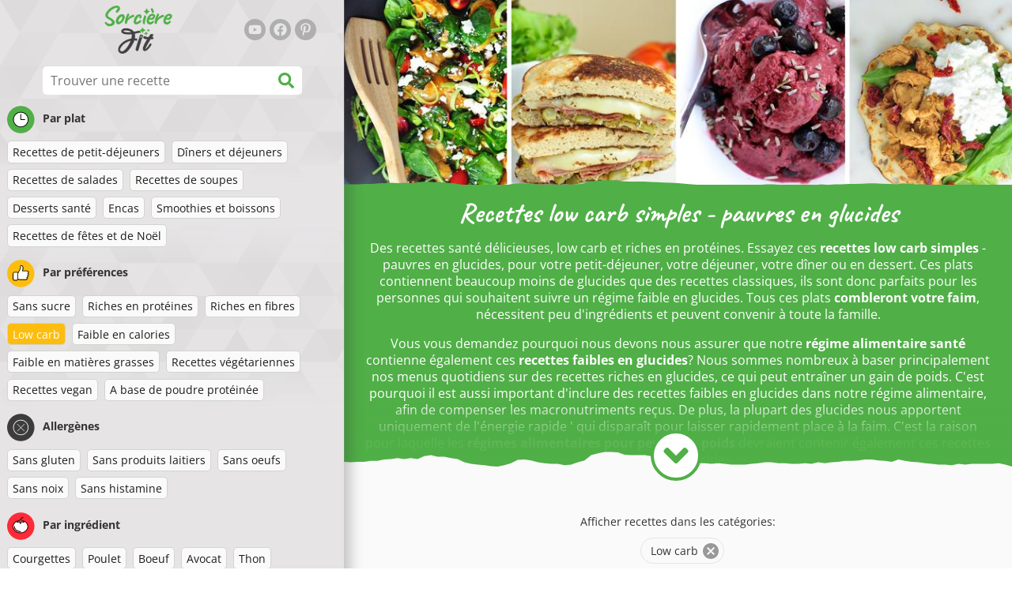

--- FILE ---
content_type: text/html; charset=utf-8
request_url: https://www.sorcierefit.fr/recettes/low-carb
body_size: 39424
content:
<!doctype html><html lang="fr"><head><link href="/style.572735ed7f478a9ef161.css" rel="stylesheet" /><script defer="defer" src="/main.489f6c0ed7322fb8e033.js"></script><title data-rh>Recettes low carb simples - pauvres en glucides | sorcierefit.fr</title><meta data-rh name="viewport" content="width=device-width, initial-scale=1, shrink-to-fit=no" /><meta data-rh name="theme-color" content="#50af47" /><meta data-rh name="mobile-web-app-capable" content="yes" /><meta data-rh name="apple-mobile-web-app-capable" content="yes" /><meta data-rh name="msapplication-starturl" content="/" /><meta data-rh name="msapplication-TileColor" content="#ffc40d" /><meta data-rh property="og:title" content="Recettes low carb simples - pauvres en glucides" /><meta data-rh name="description" content="Des recettes santé délicieuses, low carb et riches en protéines. Essayez ces recettes low carb simples - pauvres en glucides, pour votre petit-déjeuner, votre déjeuner, votre dîner..." /><meta data-rh property="og:image" content="https://www.sorcierefit.fr/static/t/5/2aHRz_normal.jpg" /><link data-rh rel="manifest" href="/manifest.json" /><link data-rh rel="apple-touch-icon" sizes="180x180" href="/apple-touch-icon.png" /><link data-rh rel="icon" type="image/png" sizes="32x32" href="/favicon-32x32.png" /><link data-rh rel="mask-icon" href="/safari-pinned-tab.svg" color="#50af47" /><link data-rh rel="alternate" type="application/rss+xml" title="sorcierefit.fr RSS" href="https://www.sorcierefit.fr/static/rss/fr.xml" /><link data-rh rel="canonical" href="https://www.sorcierefit.fr/recettes/low-carb" /><script data-rh async src="https://pagead2.googlesyndication.com/pagead/js/adsbygoogle.js?client=ca-pub-2267866433528318" crossOrigin="anonymous"></script><script data-rh type="application/ld+json">{"@context":"http://schema.org/","@type":"ItemList","name":"Recettes low carb simples - pauvres en glucides","itemListElement":[{"@type":"ListItem","position":1,"url":"https://www.sorcierefit.fr/recette/pates-de-courgettes-low-carb-avec-sauce-au-fromage-et-thon"},{"@type":"ListItem","position":2,"url":"https://www.sorcierefit.fr/recette/muffins-aux-oeufs-et-champignons"},{"@type":"ListItem","position":3,"url":"https://www.sorcierefit.fr/recette/betteraves-au-fromage-au-four"},{"@type":"ListItem","position":4,"url":"https://www.sorcierefit.fr/recette/cuisses-de-poulet-roties-dans-une-marinade-au-citron"},{"@type":"ListItem","position":5,"url":"https://www.sorcierefit.fr/recette/pain-du-soir-pauvre-en-glucides-sans-gluten"},{"@type":"ListItem","position":6,"url":"https://www.sorcierefit.fr/recette/milk-slices-saines-sans-farine-et-sans-sucre"},{"@type":"ListItem","position":7,"url":"https://www.sorcierefit.fr/recette/oeufs-brouilles-sains-au-chou-fleur-et-au-poireau"},{"@type":"ListItem","position":8,"url":"https://www.sorcierefit.fr/recette/soupe-davocat-froide-et-crevettes-epicees"},{"@type":"ListItem","position":9,"url":"https://www.sorcierefit.fr/recette/saumon-leger-au-citron-et-au-romarin"},{"@type":"ListItem","position":10,"url":"https://www.sorcierefit.fr/recette/saute-de-poulet-et-brocolis-au-fromage-bleu"},{"@type":"ListItem","position":11,"url":"https://www.sorcierefit.fr/recette/blancs-de-poulet-sante-courgette-champignons-et-graines-de-sesame"},{"@type":"ListItem","position":12,"url":"https://www.sorcierefit.fr/recette/milkshake-proteine-frais-au-moka"},{"@type":"ListItem","position":13,"url":"https://www.sorcierefit.fr/recette/cuisses-de-poulet-aux-epinards-poireaux-et-sauce-tomate"},{"@type":"ListItem","position":14,"url":"https://www.sorcierefit.fr/recette/salade-a-la-grecque-facile"},{"@type":"ListItem","position":15,"url":"https://www.sorcierefit.fr/recette/millet-au-four-avec-des-champignons-et-des-sardines"},{"@type":"ListItem","position":16,"url":"https://www.sorcierefit.fr/recette/blancs-de-poulet-rotis-caprese-des-tomates-du-basilic-de-la-mozzarella"},{"@type":"ListItem","position":17,"url":"https://www.sorcierefit.fr/recette/wrap-de-laitue-low-carb"},{"@type":"ListItem","position":18,"url":"https://www.sorcierefit.fr/recette/frittata-de-tomates-low-carb"},{"@type":"ListItem","position":19,"url":"https://www.sorcierefit.fr/recette/blancs-de-poulet-faciles-au-basilic-et-aux-fraises"},{"@type":"ListItem","position":20,"url":"https://www.sorcierefit.fr/recette/cabillaud-braise-au-citron-et-a-lail-avec-des-frites-de-celeri"},{"@type":"ListItem","position":21,"url":"https://www.sorcierefit.fr/recette/pasteque-rotie-mozzarella-et-noix"},{"@type":"ListItem","position":22,"url":"https://www.sorcierefit.fr/recette/rouleau-sain-aux-oeufs"},{"@type":"ListItem","position":23,"url":"https://www.sorcierefit.fr/recette/gratin-delicieux-a-la-courgette"},{"@type":"ListItem","position":24,"url":"https://www.sorcierefit.fr/recette/bonbons-a-la-gelee-sains-et-maison"},{"@type":"ListItem","position":25,"url":"https://www.sorcierefit.fr/recette/boulettes-de-thon-saines-au-four"},{"@type":"ListItem","position":26,"url":"https://www.sorcierefit.fr/recette/chocolat-proteine-sans-sucre"},{"@type":"ListItem","position":27,"url":"https://www.sorcierefit.fr/recette/pizza-au-chou-fleur-saine"},{"@type":"ListItem","position":28,"url":"https://www.sorcierefit.fr/recette/courgette-farcie-au-thon-facile"},{"@type":"ListItem","position":29,"url":"https://www.sorcierefit.fr/recette/goulache-de-boeuf-a-litalienne"},{"@type":"ListItem","position":30,"url":"https://www.sorcierefit.fr/recette/spaghettis-de-courgette-saumon-et-sauce-cremeuse-a-lavocat"},{"@type":"ListItem","position":31,"url":"https://www.sorcierefit.fr/recette/mousse-proteinee-aux-fruits-et-inserts-au-yaourt"},{"@type":"ListItem","position":32,"url":"https://www.sorcierefit.fr/recette/gateau-a-la-tasse-proteine-et-rapide-sans-gluten-ni-sucre"},{"@type":"ListItem","position":33,"url":"https://www.sorcierefit.fr/recette/rouleau-de-chou-fleur-sans-gluten"},{"@type":"ListItem","position":34,"url":"https://www.sorcierefit.fr/recette/omelette-de-thon-saine-cuite-au-four"},{"@type":"ListItem","position":35,"url":"https://www.sorcierefit.fr/recette/pad-thai-au-poulet-facile"},{"@type":"ListItem","position":36,"url":"https://www.sorcierefit.fr/recette/quiche-a-loignon-sans-gluten"},{"@type":"ListItem","position":37,"url":"https://www.sorcierefit.fr/recette/cake-sain-et-sale-aux-epinards-et-saumon"},{"@type":"ListItem","position":38,"url":"https://www.sorcierefit.fr/recette/filets-de-poulet-carottes-et-riz-de-chou-fleur-pauvres-en-glucides"},{"@type":"ListItem","position":39,"url":"https://www.sorcierefit.fr/recette/pizza-au-thon-et-a-lavocat-pauvre-en-glucides-et-oeuf-poche"},{"@type":"ListItem","position":40,"url":"https://www.sorcierefit.fr/recette/muffins-sains-au-tofu-sales-sans-gluten-ni-oeufs"},{"@type":"ListItem","position":41,"url":"https://www.sorcierefit.fr/recette/pancakes-proteines-faciles-sans-gluten"},{"@type":"ListItem","position":42,"url":"https://www.sorcierefit.fr/recette/cheesecake-equilibre-au-yaourt-sans-gluten-ni-sucre"},{"@type":"ListItem","position":43,"url":"https://www.sorcierefit.fr/recette/filets-de-poulet-aux-epinards-equilibres"},{"@type":"ListItem","position":44,"url":"https://www.sorcierefit.fr/recette/salade-au-thon-fromage-blanc-mais-et-noix"},{"@type":"ListItem","position":45,"url":"https://www.sorcierefit.fr/recette/rouleau-proteine-faible-en-calories-sans-gluten-ni-sucre"},{"@type":"ListItem","position":46,"url":"https://www.sorcierefit.fr/recette/saumon-grille-et-ses-frites-de-legumes-sauce-au-yaourt-et-a-lail"},{"@type":"ListItem","position":47,"url":"https://www.sorcierefit.fr/recette/rouleaux-au-poulet-et-a-la-courgette-fromage-blanc-et-sauce-tomate"},{"@type":"ListItem","position":48,"url":"https://www.sorcierefit.fr/recette/muffins-a-la-banane-simples-et-equilibres-sans-gluten-ni-sucre"},{"@type":"ListItem","position":49,"url":"https://www.sorcierefit.fr/recette/risotto-sans-riz-a-la-noix-de-coco-et-chou-fleur"},{"@type":"ListItem","position":50,"url":"https://www.sorcierefit.fr/recette/muffins-juteux-et-equilibres-a-la-noix-de-coco-sans-farine"}]}</script></head><body><div id="root"><noscript>Vous devez activer JavaScript pour lancer cette application.</noscript><div class="mainContainer"><div class="mainLeft"><div data-test="swipeable" class="mainLeftGradient"><div class="phoneFilterTopFlex hideOnBigScreen"><svg stroke="currentColor" fill="currentColor" stroke-width="0" viewBox="0 0 512 512" alt="close" data-test="acceptFilter__goBack" height="1em" width="1em" xmlns="http://www.w3.org/2000/svg" class="backIcon"><path d="M256 504C119 504 8 393 8 256S119 8 256 8s248 111 248 248-111 248-248 248zm28.9-143.6L209.4 288H392c13.3 0 24-10.7 24-24v-16c0-13.3-10.7-24-24-24H209.4l75.5-72.4c9.7-9.3 9.9-24.8.4-34.3l-11-10.9c-9.4-9.4-24.6-9.4-33.9 0L107.7 239c-9.4 9.4-9.4 24.6 0 33.9l132.7 132.7c9.4 9.4 24.6 9.4 33.9 0l11-10.9c9.5-9.5 9.3-25-.4-34.3z"></path></svg><div class="acceptFilter">Recettes trouvées: <span data-test="numRecipesFound">78</span> <svg stroke="currentColor" fill="currentColor" stroke-width="0" viewBox="0 0 512 512" alt="OK" data-test="acceptFilter__accept" height="1em" width="1em" xmlns="http://www.w3.org/2000/svg"><path d="M504 256c0 136.967-111.033 248-248 248S8 392.967 8 256 119.033 8 256 8s248 111.033 248 248zM227.314 387.314l184-184c6.248-6.248 6.248-16.379 0-22.627l-22.627-22.627c-6.248-6.249-16.379-6.249-22.628 0L216 308.118l-70.059-70.059c-6.248-6.248-16.379-6.248-22.628 0l-22.627 22.627c-6.248 6.248-6.248 16.379 0 22.627l104 104c6.249 6.249 16.379 6.249 22.628.001z"></path></svg></div></div><header class="hideOnSmallScreen"><div class="headerFlexContainer"><div class="headerIcons"><svg stroke="currentColor" fill="currentColor" stroke-width="0" viewBox="0 0 24 24" aria-label="Filtre" data-test="TopHeader__menuIcon" height="1em" width="1em" xmlns="http://www.w3.org/2000/svg" class="menuIcon hideOnBigScreen"><path fill="none" d="M0 0h24v24H0z"></path><path d="M10 18h4v-2h-4v2zM3 6v2h18V6H3zm3 7h12v-2H6v2z"></path></svg></div><div class="logoContainer"><a data-test="topLogoAnchor" href="/"><img src="https://www.sorcierefit.fr/static/logo/fr.png" alt="Sorcière Fit" /></a></div><div class="headerRight"><div class="hideOnSmallScreen"><div class="followUs"><div class="followUsText">Suis-moi</div><a href="https://www.youtube.com/channel/UCMxWM82W7BMPtfEgwz-xlHA" target="_blank" rel="noopener noreferrer" title="youtube"><svg stroke="currentColor" fill="currentColor" stroke-width="0" viewBox="0 0 576 512" alt="youtube" height="1em" width="1em" xmlns="http://www.w3.org/2000/svg"><path d="M549.655 124.083c-6.281-23.65-24.787-42.276-48.284-48.597C458.781 64 288 64 288 64S117.22 64 74.629 75.486c-23.497 6.322-42.003 24.947-48.284 48.597-11.412 42.867-11.412 132.305-11.412 132.305s0 89.438 11.412 132.305c6.281 23.65 24.787 41.5 48.284 47.821C117.22 448 288 448 288 448s170.78 0 213.371-11.486c23.497-6.321 42.003-24.171 48.284-47.821 11.412-42.867 11.412-132.305 11.412-132.305s0-89.438-11.412-132.305zm-317.51 213.508V175.185l142.739 81.205-142.739 81.201z"></path></svg></a><a href="https://www.facebook.com/sorcierefit" target="_blank" rel="noopener noreferrer" title="facebook"><svg stroke="currentColor" fill="currentColor" stroke-width="0" viewBox="0 0 512 512" alt="facebook" height="1em" width="1em" xmlns="http://www.w3.org/2000/svg"><path d="M504 256C504 119 393 8 256 8S8 119 8 256c0 123.78 90.69 226.38 209.25 245V327.69h-63V256h63v-54.64c0-62.15 37-96.48 93.67-96.48 27.14 0 55.52 4.84 55.52 4.84v61h-31.28c-30.8 0-40.41 19.12-40.41 38.73V256h68.78l-11 71.69h-57.78V501C413.31 482.38 504 379.78 504 256z"></path></svg></a><a href="https://www.pinterest.fr/sorcierefit" target="_blank" rel="noopener noreferrer" title="pinterest"><svg stroke="currentColor" fill="currentColor" stroke-width="0" viewBox="0 0 384 512" alt="pinterest" height="1em" width="1em" xmlns="http://www.w3.org/2000/svg"><path d="M204 6.5C101.4 6.5 0 74.9 0 185.6 0 256 39.6 296 63.6 296c9.9 0 15.6-27.6 15.6-35.4 0-9.3-23.7-29.1-23.7-67.8 0-80.4 61.2-137.4 140.4-137.4 68.1 0 118.5 38.7 118.5 109.8 0 53.1-21.3 152.7-90.3 152.7-24.9 0-46.2-18-46.2-43.8 0-37.8 26.4-74.4 26.4-113.4 0-66.2-93.9-54.2-93.9 25.8 0 16.8 2.1 35.4 9.6 50.7-13.8 59.4-42 147.9-42 209.1 0 18.9 2.7 37.5 4.5 56.4 3.4 3.8 1.7 3.4 6.9 1.5 50.4-69 48.6-82.5 71.4-172.8 12.3 23.4 44.1 36 69.3 36 106.2 0 153.9-103.5 153.9-196.8C384 71.3 298.2 6.5 204 6.5z"></path></svg></a></div></div></div></div></header><div class="SearchBar"><div class="SearchBar__inputWithIcon"><input type="text" value placeholder="Trouver une recette" aria-label="Trouver une recette" data-test="SearchBar__input" /><svg stroke="currentColor" fill="currentColor" stroke-width="0" viewBox="0 0 512 512" height="1em" width="1em" xmlns="http://www.w3.org/2000/svg"><path d="M505 442.7L405.3 343c-4.5-4.5-10.6-7-17-7H372c27.6-35.3 44-79.7 44-128C416 93.1 322.9 0 208 0S0 93.1 0 208s93.1 208 208 208c48.3 0 92.7-16.4 128-44v16.3c0 6.4 2.5 12.5 7 17l99.7 99.7c9.4 9.4 24.6 9.4 33.9 0l28.3-28.3c9.4-9.4 9.4-24.6.1-34zM208 336c-70.7 0-128-57.2-128-128 0-70.7 57.2-128 128-128 70.7 0 128 57.2 128 128 0 70.7-57.2 128-128 128z"></path></svg></div></div><div data-test="tagFilter" class="tagFilter"><div data-test="tagFilterGroup__0" class="tagFilterGroup parentTagColor14"><div class="parentTag"><svg viewBox="0 0 41.3 40.9"><circle cx="20.4" cy="20.4" r="20.4" fill="#50af47"></circle><circle cx="20.4" cy="20.4" r="10.6" fill="#fff"></circle><path d="M20.4 31.9c-6.3 0-11.5-5.2-11.5-11.5S14.1 8.9 20.4 8.9s11.5 5.2 11.5 11.5-5.1 11.5-11.5 11.5zm0-22c-5.8 0-10.5 4.7-10.5 10.5s4.7 10.5 10.5 10.5 10.5-4.7 10.5-10.5S26.2 9.9 20.4 9.9z"></path><path d="M26.4 20.9h-6c-.3 0-.5-.2-.5-.5v-8c0-.3.2-.5.5-.5s.5.2.5.5v7.5h5.5c.3 0 .5.2.5.5s-.2.5-.5.5z"></path></svg>Par plat</div><a href="/recettes/recettes-de-petits-dejeuners-faibles-en-calories" class="tag">Recettes de petit-déjeuners</a><a href="/recettes/recettes-de-diners-et-de-dejeuners-faibles-en-glucides" class="tag">Dîners et déjeuners</a><a href="/recettes/recettes-de-salades-sante-pauvres-en-glucides" class="tag">Recettes de salades</a><a href="/recettes/recettes-de-soupes-pauvres-en-glucides" class="tag">Recettes de soupes</a><a href="/recettes/recettes-de-desserts-sante-pauvres-en-glucides" class="tag">Desserts santé</a><a href="/recettes/recettes-dencas-pauvres-en-glucides" class="tag">Encas</a><a href="/recettes/recettes-de-boissons-et-de-smoothies-pauvres-en-glucides" class="tag">Smoothies et boissons</a><a href="/recettes/recettes-de-fetes-et-de-noel-pauvres-en-glucides" class="tag">Recettes de fêtes et de Noël</a></div><div data-test="tagFilterGroup__1" class="tagFilterGroup parentTagColor1"><div class="parentTag"><svg version="1.1" x="0" y="0" viewBox="0 0 41.3 40.9" xmlSpace="preserve"><style>.st1{fill:#fff}</style><circle cx="20.4" cy="20.4" r="20.4" fill="#fdbd10"></circle><path d="M30.8 20.6c-.2-.1-.3-.2-.3-.4s.1-.4.2-.4c.5-.3.8-.8.7-1.4-.1-.8-.8-1.4-1.6-1.4h-6.9c-.2 0-.3-.1-.4-.2-.1-.1-.1-.3-.1-.5 0 0 1-2.6 1-4.3 0-1.6-1.5-3-2-3-.4 0-.8.2-1 .3V12.7l-3 6.5c0 .1-.1.2-.2.2l-.7.4v8.5c.6.4 1.8.7 2.5.7h9.2c.6 0 1.2-.4 1.3-1 .1-.5 0-.9-.4-1.2-.1-.1-.2-.3-.1-.5s.2-.3.4-.3c.6-.1 1.1-.6 1.1-1.2 0-.3-.1-.7-.4-.9-.1-.1-.2-.3-.1-.5s.2-.3.4-.3c.6-.1 1.1-.6 1.1-1.2s-.3-1.1-.7-1.3zM15.4 19h-4.5c-.8 0-1.5.7-1.5 1.5v8c0 .8.7 1.5 1.5 1.5h3c.8 0 1.5-.7 1.5-1.5V19z" class="st1"></path><path d="M32.4 18.2c-.1-1.2-1.2-2.2-2.6-2.2h-6.2c.3-.9.8-2.6.8-4 0-2.2-1.9-4-3-4-1 0-1.8.6-1.8.6-.1.1-.2.2-.2.4v3.4l-2.9 6.3-.1.1v-.2c0-.3-.2-.5-.5-.5h-5c-1.4 0-2.5 1.1-2.5 2.5v8c0 1.4 1.1 2.5 2.5 2.5h3c1.1 0 2-.7 2.4-1.7.8.4 2 .7 2.7.7h9.2c1.1 0 2.1-.7 2.3-1.8.1-.5 0-1.1-.2-1.5.7-.4 1.2-1.1 1.2-2 0-.4-.1-.7-.2-1 .7-.4 1.2-1.1 1.2-2 0-.6-.2-1.2-.7-1.6.5-.6.7-1.2.6-2zM30.3 23c-.2 0-.4.2-.4.3-.1.2 0 .4.1.5.3.2.4.6.4.9 0 .6-.5 1.2-1.1 1.2-.2 0-.4.2-.4.3-.1.2 0 .4.1.5.3.3.5.7.4 1.2-.1.6-.7 1-1.3 1h-9.2c-.7 0-1.9-.3-2.5-.7v.2c0 .3-.2.5-.5.5s-.5-.2-.5-.5c0 .8-.7 1.5-1.5 1.5h-3c-.8 0-1.5-.7-1.5-1.5v-8c0-.8.7-1.5 1.5-1.5h4.5v.5c0-.3.2-.5.5-.5s.5.2.5.5v.3l.7-.4c.1-.1.2-.1.2-.2l3-6.5V9.2c.2-.1.6-.3 1-.3.6 0 2 1.4 2 3 0 1.8-1 4.3-1 4.3-.1.2 0 .3.1.5.1.1.2.2.4.2h6.9c.8 0 1.5.6 1.6 1.4.1.6-.2 1.1-.7 1.4-.2.1-.2.3-.2.4 0 .2.1.3.3.4.4.2.7.6.7 1.1.1.8-.4 1.3-1.1 1.4z"></path><path d="M16.1 19.9c-.2.1-.3.1-.5 0-.1-.1-.2-.3-.2-.4v9c0-.2.1-.4.3-.5.2-.1.4 0 .5.1l.1.1v-8.5l-.2.2z"></path><path d="M15.7 28.1c-.2.1-.3.3-.3.5 0 .3.2.5.5.5s.5-.2.5-.5v-.2c-.1 0-.1-.1-.1-.1-.2-.3-.4-.3-.6-.2zM16.1 19.9l.3-.1v-.3c0-.3-.2-.5-.5-.5s-.5.2-.5.5c0 .2.1.3.2.4.2.1.3.1.5 0z"></path></svg>Par préférences</div><a href="/recettes/sans-sucre:low-carb" class="tag">Sans sucre</a><a href="/recettes/riches-en-proteines:low-carb" class="tag">Riches en protéines</a><a href="/recettes/riches-en-fibres:low-carb" class="tag">Riches en fibres</a><a rel="nofollow" href="/recettes" class="tag tag--checked">Low carb</a><a href="/recettes/low-carb:faible-en-calories" class="tag">Faible en calories</a><a href="/recettes/low-carb:faible-en-matieres-grasses" class="tag">Faible en matières grasses</a><a href="/recettes/low-carb:recettes-vegetariennes" class="tag">Recettes végétariennes</a><a href="/recettes/low-carb:recettes-vegan" class="tag">Recettes vegan</a><a href="/recettes/low-carb:a-base-de-poudre-proteinee" class="tag">A base de poudre protéinée</a></div><div data-test="tagFilterGroup__2" class="tagFilterGroup parentTagColor29"><div class="parentTag"><svg version="1.1" x="0" y="0" viewBox="0 0 41.3 40.9" xmlSpace="preserve"><style>.st1{fill:#fff}</style><circle cx="20.4" cy="20.4" r="20.4" fill="#3c3c3c"></circle><path d="M20.4 31.9c-6.3 0-11.5-5.2-11.5-11.5S14.1 8.9 20.4 8.9s11.5 5.2 11.5 11.5-5.1 11.5-11.5 11.5zm0-22c-5.8 0-10.5 4.7-10.5 10.5s4.7 10.5 10.5 10.5 10.5-4.7 10.5-10.5S26.2 9.9 20.4 9.9z" class="st1"></path><g><path d="M25.7 26c-.1 0-.2 0-.2-.1L15.1 15.5c-.1-.1-.1-.3 0-.4.1-.1.3-.1.4 0l10.4 10.4c.1.1.1.3 0 .4 0 .1-.1.1-.2.1z" class="st1"></path><path d="M15.3 26c-.1 0-.2 0-.2-.1-.1-.1-.1-.3 0-.4l10.4-10.4c.1-.1.3-.1.4 0s.1.3 0 .4L15.5 25.9c-.1.1-.1.1-.2.1z" class="st1"></path></g></svg>Allergènes</div><a href="/recettes/low-carb:sans-gluten" class="tag">Sans gluten</a><a href="/recettes/low-carb:sans-produits-laitiers" class="tag">Sans produits laitiers</a><a href="/recettes/low-carb:sans-oeufs" class="tag">Sans oeufs</a><a href="/recettes/low-carb:sans-noix" class="tag">Sans noix</a><a href="/recettes/low-carb:sans-histamine" class="tag">Sans histamine</a></div><div data-test="tagFilterGroup__3" class="tagFilterGroup parentTagColor8"><div class="parentTag"><svg version="1.1" x="0" y="0" viewBox="0 0 41.3 40.9" xmlSpace="preserve"><style>.st1{fill:#fff}</style><circle cx="20.4" cy="20.4" r="20.4" fill="#ff2a38"></circle><path d="M25.3 14.9c-.4.4-1 .2-2.1-.2-.6-.2-1.2-.5-1.8-.6-.1 1-.3 2.9-1.5 2.9-1.1 0-1.4-1.9-1.5-2.9-.6.1-1.2.4-1.8.6-1 .4-1.7.6-2.1.2-.1-.1-.3-.4-.1-.9.1-.2.2-.4.4-.6-2.3 1-5.4 3.8-5.4 7.6 0 4.8 4.9 9 10.5 9s10.5-4.2 10.5-9c0-3.8-2.8-6.7-5.4-7.7.1.2.2.4.3.5.3.6.1 1 0 1.1zM19.9 29c-5.1 0-9.5-3.7-9.5-8 0-.3.2-.5.5-.5s.5.2.5.5c0 3.7 4 7 8.5 7 .3 0 .5.2.5.5s-.2.5-.5.5z" class="st1"></path><path d="M23.1 12.9c-.7-.5-1.8-.8-3.1-.8-2.1 0-3.6 1.2-4.2 1.9.2-.1.4-.1.6-.2.9-.3 1.8-.7 2.6-.7.3 0 .5.2.5.5 0 1.2.3 2.4.5 2.5.2-.1.5-1.3.5-2.5 0-.3.2-.5.5-.5.8 0 1.8.4 2.6.7.2.1.5.2.7.3-.2-.3-.5-.6-1-1l-.2-.2z" class="st1"></path><path d="M23.7 12.1c.6.4 1.1.9 1.4 1.3 2.6.9 5.4 3.9 5.4 7.7 0 4.8-4.9 9-10.5 9S9.4 25.8 9.4 21c0-3.8 3.1-6.6 5.4-7.6.3-.5.9-1 1.6-1.4-2.7 0-8 3.8-8 9 0 5.4 5.3 10 11.5 10s11.5-4.6 11.5-10c0-5.1-4.5-8.8-7.7-8.9z"></path><path d="M23.3 13c-.1 0-.1-.1-.2-.1 0 0 .1.1.2.1zM19.9 28c-4.5 0-8.5-3.3-8.5-7 0-.3-.2-.5-.5-.5s-.5.2-.5.5c0 4.3 4.4 8 9.5 8 .3 0 .5-.2.5-.5s-.2-.5-.5-.5z"></path><path d="M16.9 12.5c0 .3-.2.5-.5.5-.4 0-1 .1-1.6.4-.2.2-.3.4-.4.6-.2.5 0 .7.1.9.4.4 1 .2 2.1-.2.6-.2 1.2-.5 1.8-.6.1 1 .3 2.9 1.5 2.9 1.1 0 1.4-1.9 1.5-2.9.6.1 1.2.4 1.8.6 1 .4 1.7.6 2.1.2.1-.1.3-.4.1-1-.1-.2-.2-.3-.3-.5-.6-.2-1.1-.3-1.6-.3h-.2c.5.3.8.7 1 1-.2-.1-.5-.2-.7-.3-.9-.3-1.8-.7-2.6-.7-.3 0-.5.2-.5.5 0 1.2-.3 2.4-.5 2.5-.2-.1-.5-1.3-.5-2.5 0-.3-.2-.5-.5-.5-.8 0-1.8.4-2.6.7-.2.1-.4.1-.6.2.6-.7 2.2-1.9 4.2-1.9-.3 0-.5-.2-.5-.5v-.5c-1.2.1-2.2.5-3 1 .2-.1.4.2.4.4z"></path><path d="M19.9 12c1.4 0 2.4.4 3.1.8-.1-.1-.1-.2-.1-.3 0-.3.2-.5.5-.5h.2c-.8-.5-1.9-.9-3.2-1v.5c0 .3-.2.5-.5.5z"></path><path d="M22.9 12.5c0 .1.1.2.1.3.1 0 .1.1.2.1h.2c.5 0 1.1.1 1.6.3-.3-.4-.8-.9-1.4-1.3h-.2c-.2.1-.5.4-.5.6zM14.8 13.4c.6-.3 1.2-.4 1.6-.4.3 0 .5-.2.5-.5s-.2-.5-.5-.5c-.7.5-1.2 1-1.6 1.4zM20.5 11.1c.2-1.8 1.9-3 3.5-3 .3 0 .5-.2.5-.5s-.3-.6-.6-.6c-2 0-4.2 1.6-4.5 4h.5c.2 0 .4.1.6.1z"></path><path d="M19.9 12c.3 0 .5-.2.5-.5V11h-1v.5c0 .3.3.5.5.5z"></path></svg>Par ingrédient</div><a href="/recettes/recettes-sante-pauvres-en-glucides-a-base-de-courgettes" class="tag">Courgettes</a><a href="/recettes/recettes-au-poulet-pauvres-en-glucides" class="tag">Poulet</a><a href="/recettes/recettes-sante-pauvres-en-glucides-a-base-de-boeuf" class="tag">Boeuf</a><a href="/recettes/recettes-a-lavocat-pauvres-en-glucides" class="tag">Avocat</a><a href="/recettes/recettes-sante-pauvres-en-glucides-au-thon" class="tag">Thon</a><span class="tag tag--disabled">Beurre de cacahuètes</span><a href="/recettes/low-carb:graines-de-chia" class="tag">Graines de chia</a><a href="/recettes/recettes-a-la-noix-de-coco-pauvres-en-glucides" class="tag">Noix de coco</a><a href="/recettes/recettes-pauvres-en-glucides-a-lavoine" class="tag">Flocons d'avoine</a><span class="tag tag--disabled">Patate douce</span><span class="tag tag--disabled">Potiron</span><a href="/recettes/recettes-a-base-de-riz-pauvres-en-glucides" class="tag">Riz</a><a href="/recettes/recettes-au-quinoa-pauvres-en-glucides" class="tag">Quinoa</a><a href="/recettes/recettes-de-saumon-pauvres-en-glucides" class="tag">Saumon</a><a href="/recettes/recettes-au-tofu-pauvres-en-glucides" class="tag">Tofu</a><a href="/recettes/low-carb:couscous" class="tag">Couscous</a><a href="/recettes/recettes-a-base-doeufs-pauvres-en-glucides" class="tag">Oeuf</a><a href="/recettes/recettes-de-legumes-pauvres-en-glucides" class="tag">Légumes</a></div></div></div></div><div class="mainRight"><header class="hideOnBigScreen"><div class="headerFlexContainer"><div class="headerIcons"><svg stroke="currentColor" fill="currentColor" stroke-width="0" viewBox="0 0 24 24" aria-label="Filtre" data-test="TopHeader__menuIcon" height="1em" width="1em" xmlns="http://www.w3.org/2000/svg" class="menuIcon hideOnBigScreen"><path fill="none" d="M0 0h24v24H0z"></path><path d="M10 18h4v-2h-4v2zM3 6v2h18V6H3zm3 7h12v-2H6v2z"></path></svg></div><div class="logoContainer"><a data-test="topLogoAnchor" href="/"><img src="https://www.sorcierefit.fr/static/logo/fr.png" alt="Sorcière Fit" /></a></div><div class="headerRight"><div class="hideOnSmallScreen"><div class="followUs"><div class="followUsText">Suis-moi</div><a href="https://www.youtube.com/channel/UCMxWM82W7BMPtfEgwz-xlHA" target="_blank" rel="noopener noreferrer" title="youtube"><svg stroke="currentColor" fill="currentColor" stroke-width="0" viewBox="0 0 576 512" alt="youtube" height="1em" width="1em" xmlns="http://www.w3.org/2000/svg"><path d="M549.655 124.083c-6.281-23.65-24.787-42.276-48.284-48.597C458.781 64 288 64 288 64S117.22 64 74.629 75.486c-23.497 6.322-42.003 24.947-48.284 48.597-11.412 42.867-11.412 132.305-11.412 132.305s0 89.438 11.412 132.305c6.281 23.65 24.787 41.5 48.284 47.821C117.22 448 288 448 288 448s170.78 0 213.371-11.486c23.497-6.321 42.003-24.171 48.284-47.821 11.412-42.867 11.412-132.305 11.412-132.305s0-89.438-11.412-132.305zm-317.51 213.508V175.185l142.739 81.205-142.739 81.201z"></path></svg></a><a href="https://www.facebook.com/sorcierefit" target="_blank" rel="noopener noreferrer" title="facebook"><svg stroke="currentColor" fill="currentColor" stroke-width="0" viewBox="0 0 512 512" alt="facebook" height="1em" width="1em" xmlns="http://www.w3.org/2000/svg"><path d="M504 256C504 119 393 8 256 8S8 119 8 256c0 123.78 90.69 226.38 209.25 245V327.69h-63V256h63v-54.64c0-62.15 37-96.48 93.67-96.48 27.14 0 55.52 4.84 55.52 4.84v61h-31.28c-30.8 0-40.41 19.12-40.41 38.73V256h68.78l-11 71.69h-57.78V501C413.31 482.38 504 379.78 504 256z"></path></svg></a><a href="https://www.pinterest.fr/sorcierefit" target="_blank" rel="noopener noreferrer" title="pinterest"><svg stroke="currentColor" fill="currentColor" stroke-width="0" viewBox="0 0 384 512" alt="pinterest" height="1em" width="1em" xmlns="http://www.w3.org/2000/svg"><path d="M204 6.5C101.4 6.5 0 74.9 0 185.6 0 256 39.6 296 63.6 296c9.9 0 15.6-27.6 15.6-35.4 0-9.3-23.7-29.1-23.7-67.8 0-80.4 61.2-137.4 140.4-137.4 68.1 0 118.5 38.7 118.5 109.8 0 53.1-21.3 152.7-90.3 152.7-24.9 0-46.2-18-46.2-43.8 0-37.8 26.4-74.4 26.4-113.4 0-66.2-93.9-54.2-93.9 25.8 0 16.8 2.1 35.4 9.6 50.7-13.8 59.4-42 147.9-42 209.1 0 18.9 2.7 37.5 4.5 56.4 3.4 3.8 1.7 3.4 6.9 1.5 50.4-69 48.6-82.5 71.4-172.8 12.3 23.4 44.1 36 69.3 36 106.2 0 153.9-103.5 153.9-196.8C384 71.3 298.2 6.5 204 6.5z"></path></svg></a></div></div></div></div></header><div class="paddingForTheFooter"><div data-test="tagDetail" class="tagDetailMainContainer"><div class="tagDetailContainer tornPaperBottom tagDetailContainerNotExpanded tagDetailContainerOverflown"><div class="tagImageCropper topImageMarginOnPhone"><img src="https://www.sorcierefit.fr/static/t/5/2aHRz_normal.jpg" alt="Recettes low carb simples - pauvres en glucides" data-test="tagDetail__image" class="tagImage tornPaperBottom" /></div><div class="tagDetailText"><h1>Recettes low carb simples - pauvres en glucides</h1><div data-test="tagDetail__description"><p>Des recettes santé délicieuses, low carb et riches en protéines. Essayez ces <strong>recettes low carb simples</strong> - pauvres en glucides, pour votre petit-déjeuner, votre déjeuner, votre dîner ou en dessert. Ces plats contiennent beaucoup moins de glucides que des recettes classiques, ils sont donc parfaits pour les personnes qui souhaitent suivre un régime faible en glucides. Tous ces plats <strong>combleront votre faim</strong>, nécessitent peu d&#39;ingrédients et peuvent convenir à toute la famille. </p>
<p>Vous vous demandez pourquoi nous devons nous assurer que notre <strong>régime alimentaire santé</strong> contienne également ces <strong>recettes faibles en glucides</strong>? Nous sommes nombreux à baser principalement nos menus quotidiens sur des recettes riches en glucides, ce qui peut entraîner un gain de poids. C&#39;est pourquoi il est aussi important d&#39;inclure des recettes faibles en glucides dans notre régime alimentaire, afin de compenser les macronutriments reçus. De plus, la plupart des glucides nous apportent uniquement de l&#39;énergie rapide &#39; qui disparaît pour laisser rapidement place à la faim. C&#39;est la raison pour laquelle les <strong>régimes alimentaires pour perdre du poids</strong> devraient contenir également ces recettes faibles en glucides. </p>
<p><strong>Les recettes pauvres en glucides</strong> sont riches en ingrédients tels que les œufs, l&#39;avocat, le bœuf, le poulet, le poisson, sans oublier les légumes tels que le brocolis, le chou kale, le chou-fleur, mais aussi des graines et des noix. Les glucides se trouvent dans des ingrédients habituels, surtout dans les fruits, les céréales ou le riz, et ils ne sont pas nocifs s&#39;ils sont consommés en quantité raisonnable. Grâce aux <strong>recettes santé rapides</strong>, vous aurez suffisamment d&#39;énergie pour toute la journée sans prendre de poids ni dévaliser votre frigo la nuit. Soyez mince et en pleine forme grâce à mes recettes testées et délicieuses.</p>
</div></div></div><div style="display: block;" class="center"><svg stroke="currentColor" fill="currentColor" stroke-width="0" viewBox="0 0 320 512" height="1em" width="1em" xmlns="http://www.w3.org/2000/svg" class="tagDetailShowMore"><path d="M143 352.3L7 216.3c-9.4-9.4-9.4-24.6 0-33.9l22.6-22.6c9.4-9.4 24.6-9.4 33.9 0l96.4 96.4 96.4-96.4c9.4-9.4 24.6-9.4 33.9 0l22.6 22.6c9.4 9.4 9.4 24.6 0 33.9l-136 136c-9.2 9.4-24.4 9.4-33.8 0z"></path></svg></div></div><div class="ResetFilter "><div data-test="resetFilter__text" class="resetFilter__text">Afficher  recettes dans les catégories:<div><div data-test="chip" class="chip"><div class="chip__content">Low carb</div><button type="button" data-test="chip__close" class="chip__close"><svg focusable="false" viewBox="0 0 24 24" aria-hidden="true"><path d="M12 2C6.47 2 2 6.47 2 12s4.47 10 10 10 10-4.47 10-10S17.53 2 12 2zm5 13.59L15.59 17 12 13.41 8.41 17 7 15.59 10.59 12 7 8.41 8.41 7 12 10.59 15.59 7 17 8.41 13.41 12 17 15.59z"></path></svg></button></div></div></div></div><div class="SocialShare SocialShare--noText socialshare socialShare social-share social-share-buttons"><div class="SocialShare__icons"><button title="Facebook" aria-label="facebook" style="background-color: transparent; border: none; padding: 0px; font: inherit; color: inherit; cursor: pointer;" class="react-share__ShareButton"><svg viewBox="0 0 64 64" width="32" height="32"><rect width="64" height="64" rx="5" ry="5" fill="#3b5998"></rect><path d="M34.1,47V33.3h4.6l0.7-5.3h-5.3v-3.4c0-1.5,0.4-2.6,2.6-2.6l2.8,0v-4.8c-0.5-0.1-2.2-0.2-4.1-0.2 c-4.1,0-6.9,2.5-6.9,7V28H24v5.3h4.6V47H34.1z" fill="white"></path></svg></button><button title="Messenger" aria-label="facebookmessenger" style="background-color: transparent; border: none; padding: 0px; font: inherit; color: inherit; cursor: pointer;" class="react-share__ShareButton"><svg viewBox="0 0 64 64" width="32" height="32"><rect width="64" height="64" rx="5" ry="5" fill="#2196F3"></rect><path d="M 53.066406 21.871094 C 52.667969 21.339844 51.941406 21.179688 51.359375 21.496094 L 37.492188 29.058594 L 28.867188 21.660156 C 28.339844 21.207031 27.550781 21.238281 27.054688 21.730469 L 11.058594 37.726562 C 10.539062 38.25 10.542969 39.09375 11.0625 39.613281 C 11.480469 40.027344 12.121094 40.121094 12.640625 39.839844 L 26.503906 32.28125 L 35.136719 39.679688 C 35.667969 40.132812 36.457031 40.101562 36.949219 39.609375 L 52.949219 23.613281 C 53.414062 23.140625 53.464844 22.398438 53.066406 21.871094 Z M 53.066406 21.871094" fill="white"></path></svg></button><button title="Pinterest" aria-label="pinterest" style="background-color: transparent; border: none; padding: 0px; font: inherit; color: inherit; cursor: pointer;" class="react-share__ShareButton"><svg viewBox="0 0 64 64" width="32" height="32"><rect width="64" height="64" rx="5" ry="5" fill="#cb2128"></rect><path d="M32,16c-8.8,0-16,7.2-16,16c0,6.6,3.9,12.2,9.6,14.7c0-1.1,0-2.5,0.3-3.7 c0.3-1.3,2.1-8.7,2.1-8.7s-0.5-1-0.5-2.5c0-2.4,1.4-4.1,3.1-4.1c1.5,0,2.2,1.1,2.2,2.4c0,1.5-0.9,3.7-1.4,5.7 c-0.4,1.7,0.9,3.1,2.5,3.1c3,0,5.1-3.9,5.1-8.5c0-3.5-2.4-6.1-6.7-6.1c-4.9,0-7.9,3.6-7.9,7.7c0,1.4,0.4,2.4,1.1,3.1 c0.3,0.3,0.3,0.5,0.2,0.9c-0.1,0.3-0.3,1-0.3,1.3c-0.1,0.4-0.4,0.6-0.8,0.4c-2.2-0.9-3.3-3.4-3.3-6.1c0-4.5,3.8-10,11.4-10 c6.1,0,10.1,4.4,10.1,9.2c0,6.3-3.5,11-8.6,11c-1.7,0-3.4-0.9-3.9-2c0,0-0.9,3.7-1.1,4.4c-0.3,1.2-1,2.5-1.6,3.4 c1.4,0.4,3,0.7,4.5,0.7c8.8,0,16-7.2,16-16C48,23.2,40.8,16,32,16z" fill="white"></path></svg></button><button aria-label="viber" style="background-color: transparent; border: none; padding: 0px; font: inherit; color: inherit; cursor: pointer;" class="react-share__ShareButton"><svg viewBox="0 0 64 64" width="32" height="32"><rect width="64" height="64" rx="5" ry="5" fill="#7C529E"></rect><path d="m31.0,12.3c9.0,0.2 16.4,6.2 18.0,15.2c0.2,1.5 0.3,3.0 0.4,4.6a1.0,1.0 0 0 1 -0.8,1.2l-0.1,0a1.1,1.1 0 0 1 -1.0,-1.2l0,0c-0.0,-1.2 -0.1,-2.5 -0.3,-3.8a16.1,16.1 0 0 0 -13.0,-13.5c-1.0,-0.1 -2.0,-0.2 -3.0,-0.3c-0.6,-0.0 -1.4,-0.1 -1.6,-0.8a1.1,1.1 0 0 1 0.9,-1.2l0.6,0l0.0,-0.0zm10.6,39.2a19.9,19.9 0 0 1 -2.1,-0.6c-6.9,-2.9 -13.2,-6.6 -18.3,-12.2a47.5,47.5 0 0 1 -7.0,-10.7c-0.8,-1.8 -1.6,-3.7 -2.4,-5.6c-0.6,-1.7 0.3,-3.4 1.4,-4.7a11.3,11.3 0 0 1 3.7,-2.8a2.4,2.4 0 0 1 3.0,0.7a39.0,39.0 0 0 1 4.7,6.5a3.1,3.1 0 0 1 -0.8,4.2c-0.3,0.2 -0.6,0.5 -1.0,0.8a3.3,3.3 0 0 0 -0.7,0.7a2.1,2.1 0 0 0 -0.1,1.9c1.7,4.9 4.7,8.7 9.7,10.8a5.0,5.0 0 0 0 2.5,0.6c1.5,-0.1 2.0,-1.8 3.1,-2.7a2.9,2.9 0 0 1 3.5,-0.1c1.1,0.7 2.2,1.4 3.3,2.2a37.8,37.8 0 0 1 3.1,2.4a2.4,2.4 0 0 1 0.7,3.0a10.4,10.4 0 0 1 -4.4,4.8a10.8,10.8 0 0 1 -1.9,0.6c-0.7,-0.2 0.6,-0.2 0,0l0.0,0l0,-0.0zm3.1,-21.4a4.2,4.2 0 0 1 -0.0,0.6a1.0,1.0 0 0 1 -1.9,0.1a2.7,2.7 0 0 1 -0.1,-0.8a10.9,10.9 0 0 0 -1.4,-5.5a10.2,10.2 0 0 0 -4.2,-4.0a12.3,12.3 0 0 0 -3.4,-1.0c-0.5,-0.0 -1.0,-0.1 -1.5,-0.2a0.9,0.9 0 0 1 -0.9,-1.0l0,-0.1a0.9,0.9 0 0 1 0.9,-0.9l0.1,0a14.1,14.1 0 0 1 5.9,1.5a11.9,11.9 0 0 1 6.5,9.3c0,0.1 0.0,0.3 0.0,0.5c0,0.4 0.0,0.9 0.0,1.5l0,0l0.0,0.0zm-5.6,-0.2a1.1,1.1 0 0 1 -1.2,-0.9l0,-0.1a11.3,11.3 0 0 0 -0.2,-1.4a4.0,4.0 0 0 0 -1.5,-2.3a3.9,3.9 0 0 0 -1.2,-0.5c-0.5,-0.1 -1.1,-0.1 -1.6,-0.2a1.0,1.0 0 0 1 -0.8,-1.1l0,0l0,0a1.0,1.0 0 0 1 1.1,-0.8c3.4,0.2 6.0,2.0 6.3,6.2a2.8,2.8 0 0 1 0,0.8a0.8,0.8 0 0 1 -0.8,0.7l0,0l0.0,-0.0z" fill="white"></path></svg></button><button aria-label="whatsapp" style="background-color: transparent; border: none; padding: 0px; font: inherit; color: inherit; cursor: pointer;" class="react-share__ShareButton"><svg viewBox="0 0 64 64" width="32" height="32"><rect width="64" height="64" rx="5" ry="5" fill="#25D366"></rect><path d="m42.32286,33.93287c-0.5178,-0.2589 -3.04726,-1.49644 -3.52105,-1.66732c-0.4712,-0.17346 -0.81554,-0.2589 -1.15987,0.2589c-0.34175,0.51004 -1.33075,1.66474 -1.63108,2.00648c-0.30032,0.33658 -0.60064,0.36247 -1.11327,0.12945c-0.5178,-0.2589 -2.17994,-0.80259 -4.14759,-2.56312c-1.53269,-1.37217 -2.56312,-3.05503 -2.86603,-3.57283c-0.30033,-0.5178 -0.03366,-0.80259 0.22524,-1.06149c0.23301,-0.23301 0.5178,-0.59547 0.7767,-0.90616c0.25372,-0.31068 0.33657,-0.5178 0.51262,-0.85437c0.17088,-0.36246 0.08544,-0.64725 -0.04402,-0.90615c-0.12945,-0.2589 -1.15987,-2.79613 -1.58964,-3.80584c-0.41424,-1.00971 -0.84142,-0.88027 -1.15987,-0.88027c-0.29773,-0.02588 -0.64208,-0.02588 -0.98382,-0.02588c-0.34693,0 -0.90616,0.12945 -1.37736,0.62136c-0.4712,0.5178 -1.80194,1.76053 -1.80194,4.27186c0,2.51134 1.84596,4.945 2.10227,5.30747c0.2589,0.33657 3.63497,5.51458 8.80262,7.74113c1.23237,0.5178 2.1903,0.82848 2.94111,1.08738c1.23237,0.38836 2.35599,0.33657 3.24402,0.20712c0.99159,-0.15534 3.04985,-1.24272 3.47963,-2.45956c0.44013,-1.21683 0.44013,-2.22654 0.31068,-2.45955c-0.12945,-0.23301 -0.46601,-0.36247 -0.98382,-0.59548m-9.40068,12.84407l-0.02589,0c-3.05503,0 -6.08417,-0.82849 -8.72495,-2.38189l-0.62136,-0.37023l-6.47252,1.68286l1.73463,-6.29129l-0.41424,-0.64725c-1.70875,-2.71846 -2.6149,-5.85116 -2.6149,-9.07706c0,-9.39809 7.68934,-17.06155 17.15993,-17.06155c4.58253,0 8.88029,1.78642 12.11655,5.02268c3.23625,3.21036 5.02267,7.50812 5.02267,12.06476c-0.0078,9.3981 -7.69712,17.06155 -17.14699,17.06155m14.58906,-31.58846c-3.93529,-3.80584 -9.1133,-5.95471 -14.62789,-5.95471c-11.36055,0 -20.60848,9.2065 -20.61625,20.52564c0,3.61684 0.94757,7.14565 2.75211,10.26282l-2.92557,10.63564l10.93337,-2.85309c3.0136,1.63108 6.4052,2.4958 9.85634,2.49839l0.01037,0c11.36574,0 20.61884,-9.2091 20.62403,-20.53082c0,-5.48093 -2.14111,-10.64081 -6.03239,-14.51915" fill="white"></path></svg></button><button title="Email" aria-label="email" style="background-color: transparent; border: none; padding: 0px; font: inherit; color: inherit; cursor: pointer;" class="react-share__ShareButton"><svg viewBox="0 0 64 64" width="32" height="32"><rect width="64" height="64" rx="5" ry="5" fill="#7f7f7f"></rect><path d="M17,22v20h30V22H17z M41.1,25L32,32.1L22.9,25H41.1z M20,39V26.6l12,9.3l12-9.3V39H20z" fill="white"></path></svg></button></div></div><div data-test="recipeFeed" class="recipeFeed"><a href="/recette/pates-de-courgettes-low-carb-avec-sauce-au-fromage-et-thon" class="recipeFeedItem"><div><div class="recipeFeedItem__imageContainer"><img src="https://www.sorcierefit.fr/static/r/731/EG8WE_thumb.jpg" alt="Pâtes de courgettes low-carb avec sauce au fromage et thon" /></div><div class="recipeFeedItem__name">Pâtes de courgettes low-carb avec sauce au fromage et thon</div></div><div class="recipeFeedItem__iconsContainer"><div><img src="/Clock3.a0599c92a12b1ff76408.svg" alt="Temps de préparation" />15 minutes</div><div><img src="/Meal.03fcfa74575066128795.svg" alt="Rendements" />2 portions</div><div><img src="/Calculator.addd6e313d0466a7410c.svg" alt="Calories" />270 Kcal</div></div></a><a href="/recette/muffins-aux-oeufs-et-champignons" class="recipeFeedItem"><div><div class="recipeFeedItem__imageContainer"><img src="https://www.sorcierefit.fr/static/r/751/tbHBt_thumb.jpg" alt="Muffins aux œufs et champignons" /></div><div class="recipeFeedItem__name">Muffins aux œufs et champignons</div></div><div class="recipeFeedItem__iconsContainer"><div><img src="/Clock3.a0599c92a12b1ff76408.svg" alt="Temps de préparation" />40 minutes</div><div><img src="/Meal.03fcfa74575066128795.svg" alt="Rendements" />12 muffins</div><div><img src="/Calculator.addd6e313d0466a7410c.svg" alt="Calories" />56 Kcal</div></div></a><a href="/recette/betteraves-au-fromage-au-four" class="recipeFeedItem"><div><div class="recipeFeedItem__imageContainer"><img src="https://www.sorcierefit.fr/static/r/805/IORAm_thumb.jpg" alt="Betteraves au fromage au four" /></div><div class="recipeFeedItem__name">Betteraves au fromage au four</div></div><div class="recipeFeedItem__iconsContainer"><div><img src="/Clock3.a0599c92a12b1ff76408.svg" alt="Temps de préparation" />40 minutes</div><div><img src="/Meal.03fcfa74575066128795.svg" alt="Rendements" />2 portions</div><div><img src="/Calculator.addd6e313d0466a7410c.svg" alt="Calories" />425 Kcal</div></div></a><a href="/recette/cuisses-de-poulet-roties-dans-une-marinade-au-citron" class="recipeFeedItem"><div><div class="recipeFeedItem__imageContainer"><img src="https://www.sorcierefit.fr/static/r/748/WULRN_thumb.jpg" alt="Cuisses de poulet rôties dans une marinade au citron" /></div><div class="recipeFeedItem__name">Cuisses de poulet rôties dans une marinade au citron</div></div><div class="recipeFeedItem__iconsContainer"><div><img src="/Clock3.a0599c92a12b1ff76408.svg" alt="Temps de préparation" />80 minutes</div><div><img src="/Meal.03fcfa74575066128795.svg" alt="Rendements" />4 portions</div><div><img src="/Calculator.addd6e313d0466a7410c.svg" alt="Calories" />555 Kcal</div></div></a><a href="/recette/pain-du-soir-pauvre-en-glucides-sans-gluten" class="recipeFeedItem"><div><div class="recipeFeedItem__imageContainer"><img src="https://www.sorcierefit.fr/static/r/801/8yPEx_thumb.jpg" alt="Pain du soir (pauvre en glucides, sans gluten)" /></div><div class="recipeFeedItem__name">Pain du soir (pauvre en glucides, sans gluten)</div></div><div class="recipeFeedItem__iconsContainer"><div><img src="/Clock3.a0599c92a12b1ff76408.svg" alt="Temps de préparation" />60 minutes</div><div><img src="/Meal.03fcfa74575066128795.svg" alt="Rendements" />1 pain</div><div><img src="/Calculator.addd6e313d0466a7410c.svg" alt="Calories" />765 Kcal</div></div></a><a href="/recette/milk-slices-saines-sans-farine-et-sans-sucre" class="recipeFeedItem"><div><div class="recipeFeedItem__imageContainer"><img src="https://www.sorcierefit.fr/static/r/547/x30L5_thumb.jpg" alt="Milk Slices saines sans farine et sans sucre" /></div><div class="recipeFeedItem__name">Milk Slices saines sans farine et sans sucre</div></div><div class="recipeFeedItem__iconsContainer"><div><img src="/Clock3.a0599c92a12b1ff76408.svg" alt="Temps de préparation" />25 minutes</div><div><img src="/Meal.03fcfa74575066128795.svg" alt="Rendements" />8 tranches</div><div><img src="/Calculator.addd6e313d0466a7410c.svg" alt="Calories" />109 Kcal</div></div></a><a href="/recette/oeufs-brouilles-sains-au-chou-fleur-et-au-poireau" class="recipeFeedItem"><div><div class="recipeFeedItem__imageContainer"><img src="https://www.sorcierefit.fr/static/r/797/ZVtXe_thumb.jpg" alt="Œufs brouillés sains au chou-fleur et au poireau" /></div><div class="recipeFeedItem__name">Œufs brouillés sains au chou-fleur et au poireau</div></div><div class="recipeFeedItem__iconsContainer"><div><img src="/Clock3.a0599c92a12b1ff76408.svg" alt="Temps de préparation" />15 minutes</div><div><img src="/Meal.03fcfa74575066128795.svg" alt="Rendements" />2 portions</div><div><img src="/Calculator.addd6e313d0466a7410c.svg" alt="Calories" />274 Kcal</div></div></a><div class="recipeFeedItem"><ins style="display: block;" data-ad-format="fluid" data-ad-layout-key="-66+ex-1e-2n+a8" data-ad-client="ca-pub-2267866433528318" data-ad-slot="2895749089" class="adsbygoogle"></ins></div><a href="/recette/soupe-davocat-froide-et-crevettes-epicees" class="recipeFeedItem"><div><div class="recipeFeedItem__imageContainer"><img src="https://www.sorcierefit.fr/static/r/382/Ym5cT_thumb.jpg" alt="Soupe d'avocat froide et crevettes épicées" /></div><div class="recipeFeedItem__name">Soupe d'avocat froide et crevettes épicées</div></div><div class="recipeFeedItem__iconsContainer"><div><img src="/Clock3.a0599c92a12b1ff76408.svg" alt="Temps de préparation" />20 minutes</div><div><img src="/Meal.03fcfa74575066128795.svg" alt="Rendements" />2 portions</div><div><img src="/Calculator.addd6e313d0466a7410c.svg" alt="Calories" />280 Kcal</div></div></a><a href="/recette/saumon-leger-au-citron-et-au-romarin" class="recipeFeedItem"><div><div class="recipeFeedItem__imageContainer"><img src="https://www.sorcierefit.fr/static/r/675/3vM3G_thumb.jpg" alt="Saumon léger au citron et au romarin" /></div><div class="recipeFeedItem__name">Saumon léger au citron et au romarin</div></div><div class="recipeFeedItem__iconsContainer"><div><img src="/Clock3.a0599c92a12b1ff76408.svg" alt="Temps de préparation" />15 minutes</div><div><img src="/Meal.03fcfa74575066128795.svg" alt="Rendements" />2 portions</div><div><img src="/Calculator.addd6e313d0466a7410c.svg" alt="Calories" />360 Kcal</div></div></a><a href="/recette/saute-de-poulet-et-brocolis-au-fromage-bleu" class="recipeFeedItem"><div><div class="recipeFeedItem__imageContainer"><img src="https://www.sorcierefit.fr/static/r/597/rWiAE_thumb.jpg" alt="Sauté de poulet et brocolis au fromage bleu" /></div><div class="recipeFeedItem__name">Sauté de poulet et brocolis au fromage bleu</div></div><div class="recipeFeedItem__iconsContainer"><div><img src="/Clock3.a0599c92a12b1ff76408.svg" alt="Temps de préparation" />35 minutes</div><div><img src="/Meal.03fcfa74575066128795.svg" alt="Rendements" />4 portions</div><div><img src="/Calculator.addd6e313d0466a7410c.svg" alt="Calories" />370 Kcal</div></div></a><a href="/recette/blancs-de-poulet-sante-courgette-champignons-et-graines-de-sesame" class="recipeFeedItem"><div><div class="recipeFeedItem__imageContainer"><img src="https://www.sorcierefit.fr/static/r/442/0gnxL_thumb.jpg" alt="Blancs de poulet santé courgette, champignons et graines de sésame" /></div><div class="recipeFeedItem__name">Blancs de poulet santé courgette, champignons et graines de sésame</div></div><div class="recipeFeedItem__iconsContainer"><div><img src="/Clock3.a0599c92a12b1ff76408.svg" alt="Temps de préparation" />35 minutes</div><div><img src="/Meal.03fcfa74575066128795.svg" alt="Rendements" />4 portions</div><div><img src="/Calculator.addd6e313d0466a7410c.svg" alt="Calories" />230 Kcal</div></div></a><a href="/recette/milkshake-proteine-frais-au-moka" class="recipeFeedItem"><div><div class="recipeFeedItem__imageContainer"><img src="https://www.sorcierefit.fr/static/r/448/X1Bsp_thumb.jpg" alt="Milkshake protéiné frais au moka" /></div><div class="recipeFeedItem__name">Milkshake protéiné frais au moka</div></div><div class="recipeFeedItem__iconsContainer"><div><img src="/Clock3.a0599c92a12b1ff76408.svg" alt="Temps de préparation" />10 minutes</div><div><img src="/Meal.03fcfa74575066128795.svg" alt="Rendements" />1 portion</div><div><img src="/Calculator.addd6e313d0466a7410c.svg" alt="Calories" />160 Kcal</div></div></a><a href="/recette/cuisses-de-poulet-aux-epinards-poireaux-et-sauce-tomate" class="recipeFeedItem"><div><div class="recipeFeedItem__imageContainer"><img src="https://www.sorcierefit.fr/static/r/478/zeOGF_thumb.jpg" alt="Cuisses de poulet aux épinards, poireaux et sauce tomate" /></div><div class="recipeFeedItem__name">Cuisses de poulet aux épinards, poireaux et sauce tomate</div></div><div class="recipeFeedItem__iconsContainer"><div><img src="/Clock3.a0599c92a12b1ff76408.svg" alt="Temps de préparation" />25 minutes</div><div><img src="/Meal.03fcfa74575066128795.svg" alt="Rendements" />2 portions</div><div><img src="/Calculator.addd6e313d0466a7410c.svg" alt="Calories" />450 Kcal</div></div></a><div class="recipeFeedItem"><ins style="display: block;" data-ad-format="fluid" data-ad-layout-key="-66+ex-1e-2n+a8" data-ad-client="ca-pub-2267866433528318" data-ad-slot="2895749089" class="adsbygoogle"></ins></div><a href="/recette/salade-a-la-grecque-facile" class="recipeFeedItem"><div><div class="recipeFeedItem__imageContainer"><img src="https://www.sorcierefit.fr/static/r/479/c3BNI_thumb.jpg" alt="Salade à la grecque facile" /></div><div class="recipeFeedItem__name">Salade à la grecque facile</div></div><div class="recipeFeedItem__iconsContainer"><div><img src="/Clock3.a0599c92a12b1ff76408.svg" alt="Temps de préparation" />10 minutes</div><div><img src="/Meal.03fcfa74575066128795.svg" alt="Rendements" />2 portions</div><div><img src="/Calculator.addd6e313d0466a7410c.svg" alt="Calories" />180 Kcal</div></div></a><a href="/recette/millet-au-four-avec-des-champignons-et-des-sardines" class="recipeFeedItem"><div><div class="recipeFeedItem__imageContainer"><img src="https://www.sorcierefit.fr/static/r/381/C71rx_thumb.jpg" alt="Millet au four avec des champignons et des sardines" /></div><div class="recipeFeedItem__name">Millet au four avec des champignons et des sardines</div></div><div class="recipeFeedItem__iconsContainer"><div><img src="/Clock3.a0599c92a12b1ff76408.svg" alt="Temps de préparation" />55 minutes</div><div><img src="/Meal.03fcfa74575066128795.svg" alt="Rendements" />2 portions</div><div><img src="/Calculator.addd6e313d0466a7410c.svg" alt="Calories" />475 Kcal</div></div></a><a href="/recette/blancs-de-poulet-rotis-caprese-des-tomates-du-basilic-de-la-mozzarella" class="recipeFeedItem"><div><div class="recipeFeedItem__imageContainer"><img src="https://www.sorcierefit.fr/static/r/718/OBvim_thumb.jpg" alt="Blancs de poulet rôtis &quot;Caprese&quot; avec des tomates, du basilic et de la mozzarella" /></div><div class="recipeFeedItem__name">Blancs de poulet rôtis &quot;Caprese&quot; avec des tomates, du basilic et de la mozzarella</div></div><div class="recipeFeedItem__iconsContainer"><div><img src="/Clock3.a0599c92a12b1ff76408.svg" alt="Temps de préparation" />35 minutes</div><div><img src="/Meal.03fcfa74575066128795.svg" alt="Rendements" />4 portions</div><div><img src="/Calculator.addd6e313d0466a7410c.svg" alt="Calories" />403 Kcal</div></div></a><a href="/recette/wrap-de-laitue-low-carb" class="recipeFeedItem"><div><div class="recipeFeedItem__imageContainer"><img src="https://www.sorcierefit.fr/static/r/778/IWNTp_thumb.jpg" alt="Wrap de laitue low-carb" /></div><div class="recipeFeedItem__name">Wrap de laitue low-carb</div></div><div class="recipeFeedItem__iconsContainer"><div><img src="/Clock3.a0599c92a12b1ff76408.svg" alt="Temps de préparation" />5 minutes</div><div><img src="/Meal.03fcfa74575066128795.svg" alt="Rendements" />1 portion</div><div><img src="/Calculator.addd6e313d0466a7410c.svg" alt="Calories" />261 Kcal</div></div></a><a href="/recette/frittata-de-tomates-low-carb" class="recipeFeedItem"><div><div class="recipeFeedItem__imageContainer"><img src="https://www.sorcierefit.fr/static/r/673/Xzgih_thumb.jpg" alt="Frittata de tomates low-carb" /></div><div class="recipeFeedItem__name">Frittata de tomates low-carb</div></div><div class="recipeFeedItem__iconsContainer"><div><img src="/Clock3.a0599c92a12b1ff76408.svg" alt="Temps de préparation" />15 minutes</div><div><img src="/Meal.03fcfa74575066128795.svg" alt="Rendements" />2 portions</div><div><img src="/Calculator.addd6e313d0466a7410c.svg" alt="Calories" />230 Kcal</div></div></a><a href="/recette/blancs-de-poulet-faciles-au-basilic-et-aux-fraises" class="recipeFeedItem"><div><div class="recipeFeedItem__imageContainer"><img src="https://www.sorcierefit.fr/static/r/674/tcYNo_thumb.jpg" alt="Blancs de poulet faciles au basilic et aux fraises" /></div><div class="recipeFeedItem__name">Blancs de poulet faciles au basilic et aux fraises</div></div><div class="recipeFeedItem__iconsContainer"><div><img src="/Clock3.a0599c92a12b1ff76408.svg" alt="Temps de préparation" />15 minutes</div><div><img src="/Meal.03fcfa74575066128795.svg" alt="Rendements" />2 portions</div><div><img src="/Calculator.addd6e313d0466a7410c.svg" alt="Calories" />285 Kcal</div></div></a><div class="recipeFeedItem"><ins style="display: block;" data-ad-format="fluid" data-ad-layout-key="-66+ex-1e-2n+a8" data-ad-client="ca-pub-2267866433528318" data-ad-slot="2895749089" class="adsbygoogle"></ins></div><a href="/recette/cabillaud-braise-au-citron-et-a-lail-avec-des-frites-de-celeri" class="recipeFeedItem"><div><div class="recipeFeedItem__imageContainer"><img src="https://www.sorcierefit.fr/static/r/536/96wzM_thumb.jpg" alt="Cabillaud braisé au citron et à l'ail, avec des frites de cèleri" /></div><div class="recipeFeedItem__name">Cabillaud braisé au citron et à l'ail, avec des frites de cèleri</div></div><div class="recipeFeedItem__iconsContainer"><div><img src="/Clock3.a0599c92a12b1ff76408.svg" alt="Temps de préparation" />65 minutes</div><div><img src="/Meal.03fcfa74575066128795.svg" alt="Rendements" />3 portions</div><div><img src="/Calculator.addd6e313d0466a7410c.svg" alt="Calories" />368 Kcal</div></div></a><a href="/recette/pasteque-rotie-mozzarella-et-noix" class="recipeFeedItem"><div><div class="recipeFeedItem__imageContainer"><img src="https://www.sorcierefit.fr/static/r/181/lyFHD_thumb.jpg" alt="Pastèque rôtie, mozzarella et noix" /></div><div class="recipeFeedItem__name">Pastèque rôtie, mozzarella et noix</div></div><div class="recipeFeedItem__iconsContainer"><div><img src="/Clock3.a0599c92a12b1ff76408.svg" alt="Temps de préparation" />15 minutes</div><div><img src="/Meal.03fcfa74575066128795.svg" alt="Rendements" />10 tranches</div><div><img src="/Calculator.addd6e313d0466a7410c.svg" alt="Calories" />45 Kcal</div></div></a><a href="/recette/rouleau-sain-aux-oeufs" class="recipeFeedItem"><div><div class="recipeFeedItem__imageContainer"><img src="https://www.sorcierefit.fr/static/r/80/Wljlh_thumb.jpg" alt="Rouleau sain aux œufs" /></div><div class="recipeFeedItem__name">Rouleau sain aux œufs</div></div><div class="recipeFeedItem__iconsContainer"><div><img src="/Clock3.a0599c92a12b1ff76408.svg" alt="Temps de préparation" />20 minutes</div><div><img src="/Meal.03fcfa74575066128795.svg" alt="Rendements" />8 tranches</div><div><img src="/Calculator.addd6e313d0466a7410c.svg" alt="Calories" />113 Kcal</div></div></a><a href="/recette/gratin-delicieux-a-la-courgette" class="recipeFeedItem"><div><div class="recipeFeedItem__imageContainer"><img src="https://www.sorcierefit.fr/static/r/90/viTSC_thumb.jpg" alt="Gratin délicieux à la courgette" /></div><div class="recipeFeedItem__name">Gratin délicieux à la courgette</div></div><div class="recipeFeedItem__iconsContainer"><div><img src="/Clock3.a0599c92a12b1ff76408.svg" alt="Temps de préparation" />50 minutes</div><div><img src="/Meal.03fcfa74575066128795.svg" alt="Rendements" />4 tranches</div><div><img src="/Calculator.addd6e313d0466a7410c.svg" alt="Calories" />110 Kcal</div></div></a><a href="/recette/bonbons-a-la-gelee-sains-et-maison" class="recipeFeedItem"><div><div class="recipeFeedItem__imageContainer"><img src="https://www.sorcierefit.fr/static/r/146/iTqWP_thumb.jpg" alt="Bonbons à la gelée sains et maison" /></div><div class="recipeFeedItem__name">Bonbons à la gelée sains et maison</div></div><div class="recipeFeedItem__iconsContainer"><div><img src="/Clock3.a0599c92a12b1ff76408.svg" alt="Temps de préparation" />15 minutes</div><div><img src="/Meal.03fcfa74575066128795.svg" alt="Rendements" />40 portions</div><div><img src="/Calculator.addd6e313d0466a7410c.svg" alt="Calories" />10 Kcal</div></div></a></div><div> </div><div class="ResetFilter ResetFilter--endOfList"><div data-test="resetFilter__text" class="resetFilter__text"><div class="hideOnSmallScreen">Fin de la liste. Pour voir plus de recettes, merci de mettre à jour tes filtres sur le côté gauche de l'écran.</div><div class="hideOnBigScreen">Fin de la liste. Pour voir plus de recettes, mets à jour tes filtres en cliquant sur l'icône des filtres en haut à gauche de l'écran.<svg stroke="currentColor" fill="currentColor" stroke-width="0" viewBox="0 0 24 24" style="font-size: 1.5em; position: relative; top: 7px;" height="1em" width="1em" xmlns="http://www.w3.org/2000/svg"><path fill="none" d="M0 0h24v24H0z"></path><path d="M10 18h4v-2h-4v2zM3 6v2h18V6H3zm3 7h12v-2H6v2z"></path></svg></div></div><button type="button" class="button--yellow">Montrer toutes les recettes</button></div></div><footer class><div class="footerLogo"><a href="/"><img src="https://www.sorcierefit.fr/static/logo/fr.png" alt="Sorcière Fit" /></a></div><div class="followUs"><div class="followUsText">Suis-moi</div><a href="https://www.youtube.com/channel/UCMxWM82W7BMPtfEgwz-xlHA" target="_blank" rel="noopener noreferrer" title="youtube"><svg stroke="currentColor" fill="currentColor" stroke-width="0" viewBox="0 0 576 512" alt="youtube" height="1em" width="1em" xmlns="http://www.w3.org/2000/svg"><path d="M549.655 124.083c-6.281-23.65-24.787-42.276-48.284-48.597C458.781 64 288 64 288 64S117.22 64 74.629 75.486c-23.497 6.322-42.003 24.947-48.284 48.597-11.412 42.867-11.412 132.305-11.412 132.305s0 89.438 11.412 132.305c6.281 23.65 24.787 41.5 48.284 47.821C117.22 448 288 448 288 448s170.78 0 213.371-11.486c23.497-6.321 42.003-24.171 48.284-47.821 11.412-42.867 11.412-132.305 11.412-132.305s0-89.438-11.412-132.305zm-317.51 213.508V175.185l142.739 81.205-142.739 81.201z"></path></svg></a><a href="https://www.facebook.com/sorcierefit" target="_blank" rel="noopener noreferrer" title="facebook"><svg stroke="currentColor" fill="currentColor" stroke-width="0" viewBox="0 0 512 512" alt="facebook" height="1em" width="1em" xmlns="http://www.w3.org/2000/svg"><path d="M504 256C504 119 393 8 256 8S8 119 8 256c0 123.78 90.69 226.38 209.25 245V327.69h-63V256h63v-54.64c0-62.15 37-96.48 93.67-96.48 27.14 0 55.52 4.84 55.52 4.84v61h-31.28c-30.8 0-40.41 19.12-40.41 38.73V256h68.78l-11 71.69h-57.78V501C413.31 482.38 504 379.78 504 256z"></path></svg></a><a href="https://www.pinterest.fr/sorcierefit" target="_blank" rel="noopener noreferrer" title="pinterest"><svg stroke="currentColor" fill="currentColor" stroke-width="0" viewBox="0 0 384 512" alt="pinterest" height="1em" width="1em" xmlns="http://www.w3.org/2000/svg"><path d="M204 6.5C101.4 6.5 0 74.9 0 185.6 0 256 39.6 296 63.6 296c9.9 0 15.6-27.6 15.6-35.4 0-9.3-23.7-29.1-23.7-67.8 0-80.4 61.2-137.4 140.4-137.4 68.1 0 118.5 38.7 118.5 109.8 0 53.1-21.3 152.7-90.3 152.7-24.9 0-46.2-18-46.2-43.8 0-37.8 26.4-74.4 26.4-113.4 0-66.2-93.9-54.2-93.9 25.8 0 16.8 2.1 35.4 9.6 50.7-13.8 59.4-42 147.9-42 209.1 0 18.9 2.7 37.5 4.5 56.4 3.4 3.8 1.7 3.4 6.9 1.5 50.4-69 48.6-82.5 71.4-172.8 12.3 23.4 44.1 36 69.3 36 106.2 0 153.9-103.5 153.9-196.8C384 71.3 298.2 6.5 204 6.5z"></path></svg></a><a href="https://www.sorcierefit.fr/static/rss/fr.xml" target="_blank" rel="noopener noreferrer" title="RSS"><svg stroke="currentColor" fill="currentColor" stroke-width="0" viewBox="0 0 448 512" alt="RSS" height="1em" width="1em" xmlns="http://www.w3.org/2000/svg"><path d="M128.081 415.959c0 35.369-28.672 64.041-64.041 64.041S0 451.328 0 415.959s28.672-64.041 64.041-64.041 64.04 28.673 64.04 64.041zm175.66 47.25c-8.354-154.6-132.185-278.587-286.95-286.95C7.656 175.765 0 183.105 0 192.253v48.069c0 8.415 6.49 15.472 14.887 16.018 111.832 7.284 201.473 96.702 208.772 208.772.547 8.397 7.604 14.887 16.018 14.887h48.069c9.149.001 16.489-7.655 15.995-16.79zm144.249.288C439.596 229.677 251.465 40.445 16.503 32.01 7.473 31.686 0 38.981 0 48.016v48.068c0 8.625 6.835 15.645 15.453 15.999 191.179 7.839 344.627 161.316 352.465 352.465.353 8.618 7.373 15.453 15.999 15.453h48.068c9.034-.001 16.329-7.474 16.005-16.504z"></path></svg></a></div><div class="renewableEnergy"><svg viewBox="0 0 32 32"><g fill="#e6ebe3"><circle cx="16" cy="13" r="2"></circle><path d="M17.88,10.661C17.585,7.532,16.792,0,16,0s-1.585,7.532-1.88,10.661C14.635,10.248,15.288,10,16,10 S17.365,10.248,17.88,10.661z"></path><path d="M18.968,12.56C18.989,12.703,19,12.851,19,13c0,1.657-1.343,3-3,3s-3-1.343-3-3 c0-0.149,0.011-0.297,0.033-0.441c-2.556,1.815-8.702,6.279-8.306,6.966c0.395,0.687,7.304-2.387,10.166-3.699L14,31 c0,0,0.5,1,2,1s2-1,2-1l-0.893-15.173c2.863,1.312,9.771,4.386,10.166,3.7C27.67,18.839,21.523,14.374,18.968,12.56z"></path></g></svg><a href="https://cloud.google.com/sustainability/" target="_blank" rel="noreferrer">Ce site web est alimenté à 100% aux énergies éolienne et solaire.</a></div><div id="frnc1ee9zg" class="ads-banner">© Sorcierefit.fr</div>Toute redistribution ou reproduction d'une partie ou de tout le contenu de quelle forme qui soit est interdite.<br /><br /><span class="languageSelector"> <a href="https://www.fitrecepty.sk" title="fitrecepty.sk" target="_blank" rel="noreferrer">Slovensky</a> <a href="https://www.zdravefitrecepty.cz" title="zdravefitrecepty.cz" target="_blank" rel="noreferrer">Česky</a> <a href="https://www.fitfoodwizard.com" title="fitfoodwizard.com" target="_blank" rel="noreferrer">English</a> <a href="https://www.fitnesszauberin.de" title="fitnesszauberin.de" target="_blank" rel="noreferrer">Deutsch</a> <a href="https://www.fitczarodziejka.pl" title="fitczarodziejka.pl" target="_blank" rel="noreferrer">Polski</a> <a href="https://www.fitvolshebnitsa.ru" title="fitvolshebnitsa.ru" target="_blank" rel="noreferrer">Русский</a> <a href="https://www.magicianafit.ro" title="magicianafit.ro" target="_blank" rel="noreferrer">Română</a> <a href="https://www.hechicerafit.com" title="hechicerafit.com" target="_blank" rel="noreferrer">Español</a> <a href="https://www.feiticeirafit.com.br" title="feiticeirafit.com.br" target="_blank" rel="noreferrer">Português</a> <a href="https://www.fittboszi.hu" title="fittboszi.hu" target="_blank" rel="noreferrer">Magyar</a> <a href="https://www.fittovenares.nl" title="fittovenares.nl" target="_blank" rel="noreferrer">Nederlands</a></span><br /><br /><div class="cookieConsent">Ce site utilise des cookies pour la localisation et les publicités<button type="button">OK</button><br /><br /></div><span>Contacte-moi: <a href="/cdn-cgi/l/email-protection#781e110c1b11081d0b381f15191114561b1715"><span class="__cf_email__" data-cfemail="52343b26313b22372112353f333b3e7c313d3f">[email&#160;protected]</span></a></span><br /><a href="/privacy-policy.html" target="_blank">Politique de confidentialité</a><p style="margin: 12px 0 0 0; font-size: 11px;">Protected by reCAPTCHA (<a href="https://policies.google.com/privacy" target="_blank" rel="noopener noreferrer">Privacy Policy</a>, <a href="https://policies.google.com/terms" target="_blank" rel="noopener noreferrer">Terms of Service</a>)</p></footer></div></div></div><script data-cfasync="false" src="/cdn-cgi/scripts/5c5dd728/cloudflare-static/email-decode.min.js"></script><script>window.STORE_REHYDRATION=JSON.parse('{"domainSettings":{"language":"fr","languageFull":"Français","domain":"sorcierefit.fr","isLive":true,"url":"https://www.sorcierefit.fr","languageLong":"fr_FR","name":"Sorcière Fit","shortName":"Sorcière Fit","shortName____COMMENT":"MAX 12 CHARS","recipeSlug":"recette","recipesSlug":"recettes","socialMedias":[{"type":"youtube","href":"https://www.youtube.com/channel/UCMxWM82W7BMPtfEgwz-xlHA"},{"type":"facebook","href":"https://www.facebook.com/sorcierefit"},{"type":"pinterest","href":"https://www.pinterest.fr/sorcierefit"}],"fbAppId":"2296738837024843","googleAnalyticsHandle":"G-Y12MQ79BP9"},"i18n":{"home":"Accueil","follow_us":"Suis-moi","filter":"Filtre","searchInputPlaceholder":"Trouver une recette","recipes":"Recettes","recipes_browse":"Rechercher des recettes","recipes_new":"Recettes fitness","recipes_favourite":"Recettes préférées","recipes_found":"Recettes trouvées","recipe":{"instructions":"Instructions","ingredients":"Ingrédients","preparation_time":"Temps de préparation","servings":"Portions","kcal_abbr":"Kcal","nutritional_info":"Information nutritionnelle","fat":"Matière grasse","fiber":"Fibre","carbs":"Glucides","calories":"Calories","proteins":"Protéines","yields":"Rendements","minute":"minute","minute_plural":"minutes"},"contact":"Contacte-moi","privacy_policy":"Politique de confidentialité","buy":"Acheter","clear_keywords":"Clear keywords","comments":"Commentaires","cookie_consent":"Ce site utilise des cookies pour la localisation et les publicités","cookie_consent_accept":"OK","copyright_notice":"Toute redistribution ou reproduction d\'une partie ou de tout le contenu de quelle forme qui soit est interdite.","displaying_x_recipes_in_categories":"Afficher {{montant}} recette dans les catégories","displaying_x_recipes_in_categories_plural":"Afficher {{montant}} recettes dans les catégories","displaying_x_recipes_in_fulltext":"Afficher {{montant}} recette correspondante","displaying_x_recipes_in_fulltext_plural":"Afficher {{montant}} recettes correspondantes","displaying_x_recipes_in_fulltext_and_categories":"Displaying {{count}} recipe matching \\"{{text}}\\" in categories","displaying_x_recipes_in_fulltext_and_categories_plural":"Displaying {{count}} recipes matching \\"{{text}}\\" in categories","end_of_recipes_list_pc":"Fin de la liste. Pour voir plus de recettes, merci de mettre à jour tes filtres sur le côté gauche de l\'écran.","end_of_recipes_list_phone":"Fin de la liste. Pour voir plus de recettes, mets à jour tes filtres en cliquant sur l\'icône des filtres en haut à gauche de l\'écran.","error":{"failedToSubscribeToNewsletter":"Failed to subscribe to newsletter.","genericHeading":"Oups ! Une erreur s\'est produite.","invalidEmail":"Invalid email."},"error404":{"description":"Clique ici pour aller à la page d\'accueil.","heading":"Page non trouvée"},"home_page_text":"Je suis une sorcière fit et j\'évoque ces recettes fitness saines et délicieuses élaborées à partir d\'ingrédients sains. Mon but est de te montrer que manger sainement afin de rester en forme peut être très facile, délicieux et pas ennuyeux du tout. Viens et évoquons ensemble des recettes saines !","home_page_welcome":"Bonjour !","javascript_is_required":"Vous devez activer JavaScript pour lancer cette application.","meta":{"description":{"default":"Découvre les recettes fitness les plus délicieuses, simples, rapides et saines. Ici, tu trouveras aussi des recettes pour perde du poids. Trouve tes recettes fitness préférées pour un style de vie sain."},"title":{"default":"Recettes faciles, saines et délicieuses pour perdre du poids","fullTextSearch":"Rechercher de recettes par mot-clé."}},"newsletter":{"formDescription":"Once a week you will receive a selection of fit recipes to your email inbox.","formHeading":"Let\'s keep in touch","subscribe":"Subscribe","successDescription":"You have successfully subscribed.","successHeading":"Thanks!"},"no_recipe_found":"Nous sommes désolés, aucune recette ne correspond à ta recherche. Merci de modifier tes filtres de préférence.","notification":{"recipesUpdated":"Les recettes ont été actualisées."},"recipe_recommended_products":"Mes produits préférés pour préparer cette recette.","recipes_all":"Toutes les recettes","recommended_content":"Recommandé","renewable_energy_only":"Ce site web est alimenté à 100% aux énergies éolienne et solaire.","shareRecipe":"Partagez cette recette avec un ami :","show_all_recipes":"Montrer toutes les recettes","this_recipe_has_following_tags":"Pour plus de recettes similaires, clique sur les catégories ci-dessous","try_our_filter_button_phone":"Filter recipes","try_our_filter_pc":"Découvre mon filtre super rapide et trouve ta nouvelle recette préférée en quelques secondes ! Clique simplement sur les noms de catégorie sur le côté gauche de l\'écran.","try_our_filter_phone":"Découvre mon filtre super rapide et trouve ta nouvelle recette préférée en quelques secondes ! Clique simplement sur l\'icône des filtres en haut à gauche de l\'écran.","yield":{"ball":"morceau","ball_plural":"morceaux","bar":"barre","bar_plural":"barres","cookie":"cookie","cookie_plural":"cookies","cupcake":"cupcake","cupcake_plural":"cupcakes","loaf":"pain","loaf_plural":"pains","muffin":"muffin","muffin_plural":"muffins","patty":"galette","patty_plural":"galettes","piece":"part","piece_plural":"parts","serving":"portion","serving_plural":"portions","slice":"tranche","slice_plural":"tranches"}},"mode":"normal","recipes":[{"id":651,"slug":"gateau-de-fromage-blanc-rape-sain","imageToken":"ccgsC","title":"Gâteau de fromage blanc râpé sain","tags":[2,3,12,23,34,55,241],"calorieCount":373,"portionCount":6,"portionType":"slice","preparationTime":70},{"id":731,"slug":"pates-de-courgettes-low-carb-avec-sauce-au-fromage-et-thon","imageToken":"EG8WE","title":"Pâtes de courgettes low-carb avec sauce au fromage et thon","tags":[2,3,5,6,7,16,21,30,33,34,39,42,56],"calorieCount":270,"portionCount":2,"portionType":"serving","preparationTime":15},{"id":573,"slug":"tarte-saine-a-la-gelee-de-pommes","imageToken":"MGt4w","title":"Tarte saine à la gelée de pommes","tags":[2,4,6,7,9,23,31,33,34],"calorieCount":97,"portionCount":8,"portionType":"slice","preparationTime":25},{"id":368,"slug":"chou-fleur-en-croute-aux-oeufs","imageToken":"rYrBq","title":"Chou-fleur en croute aux œufs","tags":[2,3,4,9,16,24,30,31,34,55,56],"calorieCount":380,"portionCount":2,"portionType":"serving","preparationTime":55},{"id":751,"slug":"muffins-aux-oeufs-et-champignons","imageToken":"tbHBt","title":"Muffins aux œufs et champignons","tags":[2,3,5,6,7,9,15,16,24,30,34,55,56],"calorieCount":56,"portionCount":12,"portionType":"muffin","preparationTime":40},{"id":639,"slug":"creme-de-potimarron-saine","imageToken":"zl0qX","title":"Crème de potimarron saine","tags":[2,4,6,7,9,10,16,30,31,33,34,49,56],"calorieCount":204,"portionCount":4,"portionType":"serving","preparationTime":30},{"id":750,"slug":"pizza-chausson-aux-oeufs-toute-simple-calzone","imageToken":"BV7Kg","title":"Pizza-chausson aux œufs toute simple (Calzone)","tags":[2,3,4,16,34,55,56],"calorieCount":626,"portionCount":1,"portionType":"serving","preparationTime":45},{"id":746,"slug":"champignons-au-paprika-et-gnocchis-de-sarrasin-sains","imageToken":"UCDSu","title":"Champignons au paprika et gnocchis de sarrasin sains","tags":[2,3,4,9,16,30,33,34,56],"calorieCount":525,"portionCount":4,"portionType":"serving","preparationTime":40},{"id":605,"slug":"riz-aux-epinards-oeufs-et-fromage-de-chevre","imageToken":"EekZ5","title":"Riz aux épinards, œufs et fromage de chèvre","tags":[2,3,6,9,16,30,34,50,55,56,244],"calorieCount":434,"portionCount":4,"portionType":"serving","preparationTime":30},{"id":752,"slug":"pates-sauce-a-lavocat-saines","imageToken":"wpo2t","title":"Pâtes sauce à l\'avocat saines","tags":[2,4,9,10,16,31,33,34,43,56,234],"calorieCount":681,"portionCount":4,"portionType":"serving","preparationTime":25},{"id":604,"slug":"biscuits-proteines-a-la-banane","imageToken":"8M4UL","title":"Biscuits protéinés à la banane","tags":[2,3,6,7,9,12,15,23,24,28,31,34,45,46,47,55,243],"calorieCount":40,"portionCount":20,"portionType":"cookie","preparationTime":30},{"id":805,"slug":"betteraves-au-fromage-au-four","imageToken":"IORAm","title":"Betteraves au fromage au four","tags":[2,3,4,5,9,16,21,30,33,34,56],"calorieCount":425,"portionCount":2,"portionType":"serving","preparationTime":40},{"id":748,"slug":"cuisses-de-poulet-roties-dans-une-marinade-au-citron","imageToken":"WULRN","title":"Cuisses de poulet rôties dans une marinade au citron","tags":[2,3,5,16,30,31,33,34,40],"calorieCount":555,"portionCount":4,"portionType":"serving","preparationTime":80},{"id":802,"slug":"salade-de-brocoli-avec-des-myrtilles-et-des-graines-de-pavot","imageToken":"o7A6a","title":"Salade de brocoli avec des myrtilles et des graines de pavot","tags":[3,4,6,7,9,16,21,24,30,33,34,56,242],"calorieCount":164,"portionCount":4,"portionType":"serving","preparationTime":15},{"id":806,"slug":"pates-au-fromage-blanc-et-legumes-mijotes","imageToken":"xGE9e","title":"Pâtes au fromage blanc et légumes mijotés","tags":[2,3,4,9,16,33,34,39,56,234],"calorieCount":639,"portionCount":4,"portionType":"serving","preparationTime":30},{"id":574,"slug":"creme-glacee-rapide-et-saine-fromage-blanc-et-fruits","imageToken":"l0B6N","title":"Crème glacée rapide et saine (fromage blanc et fruits)","tags":[2,3,6,7,9,12,15,23,24,33,34,44,45,47,241],"calorieCount":123,"portionCount":2,"portionType":"serving","preparationTime":5},{"id":804,"slug":"soupe-froide-gaspacho-facile","imageToken":"JcH1d","title":"Soupe froide gaspacho facile","tags":[2,4,6,9,10,16,22,30,31,33,34,56],"calorieCount":130,"portionCount":4,"portionType":"serving","preparationTime":10},{"id":749,"slug":"pizza-facile-et-saine-a-base-de-fromage-blanc-et-davoine","imageToken":"0jx6J","title":"Pizza facile et saine à base de fromage blanc et d\'avoine","tags":[2,3,16,33,34,47,56,241],"calorieCount":540,"portionCount":2,"portionType":"serving","preparationTime":45},{"id":638,"slug":"smoothie-bowl-a-la-mangue-et-aux-graines-de-pavot","imageToken":"pqJiD","title":"Smoothie Bowl à la mangue et aux graines de pavot","tags":[2,3,4,6,9,12,15,23,25,30,31,33,34,46],"calorieCount":383,"portionCount":1,"portionType":"serving","preparationTime":10},{"id":606,"slug":"porridge-parfait-aux-graines-de-pavot-et-au-citron","imageToken":"32ULR","title":"Porridge parfait aux graines de pavot et au citron","tags":[3,6,9,10,15,31,33,34,47],"calorieCount":297,"portionCount":2,"portionType":"serving","preparationTime":15},{"id":807,"slug":"falafels-au-four-et-houmous","imageToken":"53Lwc","title":"Falafels au four et houmous","tags":[2,3,4,9,10,16,31,33,34,56],"calorieCount":579,"portionCount":4,"portionType":"serving","preparationTime":50},{"id":576,"slug":"lamingtons-a-la-coco-sains","imageToken":"6eD6L","title":"Lamingtons à la coco sains","tags":[9,23,24,33,34,46,47],"calorieCount":100,"portionCount":16,"portionType":"piece","preparationTime":45},{"id":800,"slug":"chou-fleur-et-brocoli-au-four-avec-sauce-au-fromage","imageToken":"GY6XM","title":"Chou-fleur et brocoli au four avec sauce au fromage","tags":[2,3,6,7,9,16,30,34,55,56,242],"calorieCount":251,"portionCount":4,"portionType":"serving","preparationTime":60},{"id":582,"slug":"gateau-au-miel-sain","imageToken":"CqloA","title":"Gâteau au miel sain","tags":[3,6,9,23,28,47,55],"calorieCount":209,"portionCount":10,"portionType":"slice","preparationTime":45},{"id":575,"slug":"tarte-banoffee-saine","imageToken":"v3f4C","title":"Tarte Banoffee saine","tags":[2,4,6,9,23,33,44,47],"calorieCount":227,"portionCount":10,"portionType":"slice","preparationTime":20},{"id":803,"slug":"salade-chaude-de-saumon-a-lasiatique","imageToken":"3Zhdf","title":"Salade chaude de saumon à l\'asiatique","tags":[2,3,4,16,21,30,31,33,43,51,52,56],"calorieCount":635,"portionCount":2,"portionType":"serving","preparationTime":35},{"id":799,"slug":"saumon-a-la-sauce-teriyaki-et-boulgour","imageToken":"uqoJD","title":"Saumon à la sauce Teriyaki et boulgour","tags":[3,4,16,30,31,33,34,52],"calorieCount":566,"portionCount":2,"portionType":"serving","preparationTime":25},{"id":801,"slug":"pain-du-soir-pauvre-en-glucides-sans-gluten","imageToken":"8yPEx","title":"Pain du soir (pauvre en glucides, sans gluten)","tags":[2,3,4,5,6,9,15,16,30,34,55],"calorieCount":765,"portionCount":1,"portionType":"loaf","preparationTime":60},{"id":798,"slug":"crepes-aux-epinards-au-fromage-blanc-et-au-saumon-fume","imageToken":"J3SOe","title":"Crêpes aux épinards, au fromage blanc et au saumon fumé","tags":[2,3,4,15,16,24,28,34,52,55,56,241,244],"calorieCount":561,"portionCount":2,"portionType":"serving","preparationTime":40},{"id":367,"slug":"roules-a-la-cannelle-a-la-farine-complete","imageToken":"I3MSM","title":"Roulés à la cannelle à la farine complète","tags":[6,7,9,15,23,24,28,34,55],"calorieCount":120,"portionCount":12,"portionType":"piece","preparationTime":150},{"id":729,"slug":"ble-noir-sain-aux-epinards-champignons-fromage-et-thon","imageToken":"l5pUV","title":"Blé noir sain aux épinards, champignons, fromage et thon","tags":[2,3,4,6,16,21,30,33,34,42,56,244],"calorieCount":580,"portionCount":2,"portionType":"serving","preparationTime":40},{"id":747,"slug":"beignets-de-courgettes-a-la-feta","imageToken":"aabDP","title":"Beignets de courgettes à la feta","tags":[2,9,15,16,34,39,47,55,56],"calorieCount":99,"portionCount":8,"portionType":"patty","preparationTime":40},{"id":552,"slug":"couscous-de-tofu-au-thon-et-au-fromage","imageToken":"3YZbT","title":"Couscous de tofu au thon et au fromage","tags":[2,3,6,7,9,16,33,34,42,53,54],"calorieCount":480,"portionCount":4,"portionType":"serving","preparationTime":25},{"id":753,"slug":"poulet-tikka-masala-sain","imageToken":"aBXZG","title":"Poulet Tikka Masala sain","tags":[2,3,6,7,16,30,33,34,40,50,56],"calorieCount":320,"portionCount":5,"portionType":"serving","preparationTime":45},{"id":315,"slug":"cheesecake-brownie-sain-aux-cerises","imageToken":"eh4qd","title":"Cheesecake-brownie sain aux cerises","tags":[6,7,9,23,34,55],"calorieCount":100,"portionCount":16,"portionType":"slice","preparationTime":50},{"id":553,"slug":"blancs-de-poulet-a-lorange-et-au-quinoa","imageToken":"eX7mW","title":"Blancs de poulet à l\'orange et au quinoa","tags":[3,4,7,16,30,31,34,40,51,55],"calorieCount":655,"portionCount":4,"portionType":"serving","preparationTime":50},{"id":551,"slug":"creme-raffaello-delicieuse-au-fromage-blanc-cerises-et-chocolat","imageToken":"HjKpg","title":"Crème Raffaello délicieuse au fromage blanc, cerises et chocolat","tags":[2,3,9,15,23,24,30,33,34,46,241],"calorieCount":285,"portionCount":4,"portionType":"serving","preparationTime":5},{"id":366,"slug":"boeuf-a-la-puree-de-pois-casses-et-aux-asperges","imageToken":"EvsKs","title":"Bœuf à la purée de pois cassés et aux asperges","tags":[2,3,4,6,16,30,31,33,34,41,56,240],"calorieCount":470,"portionCount":4,"portionType":"serving","preparationTime":70},{"id":547,"slug":"milk-slices-saines-sans-farine-et-sans-sucre","imageToken":"x30L5","title":"Milk Slices saines sans farine et sans sucre","tags":[2,3,5,6,7,23,24,30,34,55],"calorieCount":109,"portionCount":8,"portionType":"slice","preparationTime":25},{"id":365,"slug":"porridge-de-mais-simple-a-la-peche-et-cannelle","imageToken":"f2lAf","title":"Porridge de maïs simple à la pêche et cannelle","tags":[3,4,6,7,9,10,15,30,31,33,34],"calorieCount":358,"portionCount":1,"portionType":"serving","preparationTime":10},{"id":732,"slug":"boulettes-de-viande-saines-a-la-sauce-tomate","imageToken":"RPLJx","title":"Boulettes de viande saines à la sauce tomate","tags":[2,3,16,30,33,34,41,50,56],"calorieCount":570,"portionCount":4,"portionType":"serving","preparationTime":35},{"id":797,"slug":"oeufs-brouilles-sains-au-chou-fleur-et-au-poireau","imageToken":"ZVtXe","title":"Œufs brouillés sains au chou-fleur et au poireau","tags":[2,3,5,9,15,16,30,31,34,55,56,233],"calorieCount":274,"portionCount":2,"portionType":"serving","preparationTime":15},{"id":727,"slug":"pates-cremeuses-saines-aux-courgettes","imageToken":"r7L10","title":"Pâtes crémeuses saines aux courgettes","tags":[2,3,4,6,7,16,33,34,39,42,56,234],"calorieCount":587,"portionCount":4,"portionType":"serving","preparationTime":30},{"id":726,"slug":"muffins-sains-a-la-carotte-a-base-de-farine-depeautre","imageToken":"3bYEH","title":"Muffins sains à la carotte (à base de farine d\'épeautre)","tags":[4,9,10,15,23,24,31,33,45,56],"calorieCount":155,"portionCount":10,"portionType":"muffin","preparationTime":35},{"id":730,"slug":"escalopes-panees-au-four-et-patates-douces","imageToken":"tQYKJ","title":"Escalopes panées au four et patates douces","tags":[2,3,16,34,40,48,55,56],"calorieCount":612,"portionCount":4,"portionType":"serving","preparationTime":45},{"id":728,"slug":"tourte-de-courgettes-salee-au-fromage-frais","imageToken":"d1JeB","title":"Tourte de courgettes salée au fromage frais","tags":[2,3,6,7,9,15,16,24,30,34,39,55,56,233],"calorieCount":148,"portionCount":8,"portionType":"slice","preparationTime":55},{"id":314,"slug":"gateau-au-yaourt-et-aux-myrtilles-avec-crumble-croustillant","imageToken":"VxGGK","title":"Gâteau au yaourt et aux myrtilles avec crumble croustillant","tags":[9,15,23,34],"calorieCount":303,"portionCount":6,"portionType":"slice","preparationTime":50},{"id":369,"slug":"polenta-rapide-aux-epinards-et-champignons","imageToken":"yTnvu","title":"Polenta rapide aux épinards et champignons","tags":[2,4,6,7,9,15,16,30,33,34,56,244],"calorieCount":170,"portionCount":1,"portionType":"serving","preparationTime":15},{"id":320,"slug":"tiramisu-minceur","imageToken":"idOea","title":"Tiramisu minceur","tags":[3,6,9,23,47,55],"calorieCount":245,"portionCount":8,"portionType":"slice","preparationTime":35},{"id":364,"slug":"wraps-au-poulet-et-legumes-aux-deux-sauces","imageToken":"1soHY","title":"Wraps au poulet et légumes aux deux sauces","tags":[3,16,21,30,31,33,40,44,56],"calorieCount":590,"portionCount":2,"portionType":"serving","preparationTime":30},{"id":458,"slug":"boulgour-au-lait-avec-des-graines-de-chia-et-de-la-canneberge","imageToken":"b7iax","title":"Boulgour au lait avec des graines de chia et de la canneberge","tags":[4,6,7,9,15,16,31,33,34,45],"calorieCount":355,"portionCount":4,"portionType":"serving","preparationTime":25},{"id":611,"slug":"creme-glacee-anti-stress-lavande-myrtille","imageToken":"5yNGn","title":"Crème glacée anti-stress lavande-myrtille","tags":[9,10,12,23,24,30,31,33,34,46],"calorieCount":266,"portionCount":6,"portionType":"serving","preparationTime":15},{"id":477,"slug":"porridge-cheesecake-myrtille","imageToken":"6RYxr","title":"Porridge \\"Cheesecake Myrtille\\"","tags":[2,3,4,6,7,9,15,33,34,47],"calorieCount":282,"portionCount":1,"portionType":"serving","preparationTime":8},{"id":383,"slug":"cookies-avoine-cannelle-faciles-sans-farine","imageToken":"Caetv","title":"Cookies avoine-cannelle faciles sans farine","tags":[2,4,6,7,9,10,23,24,31,33,34,47],"calorieCount":50,"portionCount":12,"portionType":"cookie","preparationTime":18},{"id":437,"slug":"blancs-de-poulet-sauce-exotique-coco-mangue-et-millet","imageToken":"XeVjS","title":"Blancs de poulet sauce exotique coco-mangue et millet","tags":[2,3,6,16,30,31,33,34,40],"calorieCount":445,"portionCount":4,"portionType":"serving","preparationTime":50},{"id":470,"slug":"porridge-brownie-au-four","imageToken":"eiOnZ","title":"Porridge Brownie au four","tags":[3,4,6,7,9,15,23,24,31,33,34,47],"calorieCount":315,"portionCount":2,"portionType":"serving","preparationTime":25},{"id":382,"slug":"soupe-davocat-froide-et-crevettes-epicees","imageToken":"Ym5cT","title":"Soupe d\'avocat froide et crevettes épicées","tags":[2,3,4,5,16,22,30,31,33,34,39,43,56],"calorieCount":280,"portionCount":2,"portionType":"serving","preparationTime":20},{"id":672,"slug":"porridge-petit-dejeuner-rapide","imageToken":"fwpRx","title":"Porridge petit-déjeuner rapide","tags":[2,3,4,9,15,30,33,45,46],"calorieCount":420,"portionCount":2,"portionType":"serving","preparationTime":5},{"id":440,"slug":"fettuccine-en-sauce-chou-fleur-a-lail-legere","imageToken":"TEW5r","title":"Fettuccine en sauce chou-fleur à l\'ail légère","tags":[2,3,4,6,7,16,31,33,34,42,56],"calorieCount":475,"portionCount":4,"portionType":"serving","preparationTime":60},{"id":675,"slug":"saumon-leger-au-citron-et-au-romarin","imageToken":"3vM3G","title":"Saumon léger au citron et au romarin","tags":[2,3,5,16,30,31,33,34,52],"calorieCount":360,"portionCount":2,"portionType":"serving","preparationTime":15},{"id":386,"slug":"blancs-de-poulet-barbecue-sains-en-tortillas-a-lepeautre","imageToken":"bYapJ","title":"Blancs de poulet barbecue sains en tortillas à l\'épeautre","tags":[3,4,6,7,16,33,34,40,56],"calorieCount":495,"portionCount":4,"portionType":"serving","preparationTime":50},{"id":671,"slug":"porridge-a-la-courgette","imageToken":"EKsN7","title":"Porridge à la courgette","tags":[2,3,4,6,7,9,15,24,30,31,34,39,55,233],"calorieCount":222,"portionCount":1,"portionType":"serving","preparationTime":10},{"id":597,"slug":"saute-de-poulet-et-brocolis-au-fromage-bleu","imageToken":"rWiAE","title":"Sauté de poulet et brocolis au fromage bleu","tags":[2,3,5,6,16,30,33,34,40,50,51,56,242],"calorieCount":370,"portionCount":4,"portionType":"serving","preparationTime":35},{"id":441,"slug":"salade-depinards-sauce-moutarde-miel-et-graines-de-sesame","imageToken":"dKWRq","title":"Salade d\'épinards sauce moutarde, miel et graines de sésame","tags":[4,9,10,16,21,30,31,33,56,244],"calorieCount":465,"portionCount":2,"portionType":"serving","preparationTime":10},{"id":670,"slug":"toasts-de-pain-complet-a-la-banane-et-au-beurre-de-cacahuete","imageToken":"hkX9x","title":"Toasts de pain complet, à la banane et au beurre de cacahuète","tags":[2,3,9,10,15,16,24,31,33,44,243],"calorieCount":380,"portionCount":1,"portionType":"serving","preparationTime":5},{"id":378,"slug":"tortillas-de-mais-fourrees-a-lavocat-et-aux-haricots","imageToken":"9TDiQ","title":"Tortillas de maïs fourrées à l\'avocat et aux haricots","tags":[2,3,4,9,10,16,30,31,33,34,43,56],"calorieCount":600,"portionCount":4,"portionType":"serving","preparationTime":35},{"id":447,"slug":"kugelhof-avoine-amande-glace-a-la-coco","imageToken":"9Uuxj","title":"Kugelhof avoine-amande glacé à la coco","tags":[9,15,23,24,31,45,47,55],"calorieCount":155,"portionCount":12,"portionType":"slice","preparationTime":45},{"id":442,"slug":"blancs-de-poulet-sante-courgette-champignons-et-graines-de-sesame","imageToken":"0gnxL","title":"Blancs de poulet santé courgette, champignons et graines de sésame","tags":[2,3,5,6,7,16,30,31,33,34,39,40,56],"calorieCount":230,"portionCount":4,"portionType":"serving","preparationTime":35},{"id":448,"slug":"milkshake-proteine-frais-au-moka","imageToken":"X1Bsp","title":"Milkshake protéiné frais au moka","tags":[2,3,5,6,7,9,10,12,15,25,30,31,33,34],"calorieCount":160,"portionCount":1,"portionType":"serving","preparationTime":10},{"id":430,"slug":"delicieux-poulet-au-miel-et-patates-douces","imageToken":"bNEAx","title":"Délicieux poulet au miel et patates douces","tags":[3,6,7,16,30,31,33,34,40,48,56],"calorieCount":490,"portionCount":5,"portionType":"serving","preparationTime":140},{"id":444,"slug":"soupe-sante-de-carottes-pois-et-vermicelles-de-pois-chiches","imageToken":"YcwIV","title":"Soupe santé de carottes, pois et vermicelles de pois chiches","tags":[2,4,6,7,9,10,22,30,31,33,34,56,240],"calorieCount":195,"portionCount":6,"portionType":"serving","preparationTime":25},{"id":446,"slug":"salade-rafraichissante-ananas-concombre","imageToken":"0PqdN","title":"Salade rafraichissante ananas-concombre","tags":[2,4,6,7,9,10,21,23,24,30,31,33,34,56],"calorieCount":118,"portionCount":2,"portionType":"serving","preparationTime":10},{"id":434,"slug":"spaghettis-de-courge-et-dinde-hachee-a-la-sauce-tomate","imageToken":"BtlMa","title":"\\"Spaghettis\\" de courge et dinde hachée à la sauce tomate","tags":[2,3,4,6,16,30,31,33,34,49,56],"calorieCount":429,"portionCount":2,"portionType":"serving","preparationTime":60},{"id":506,"slug":"pouding-de-riz-au-lait-a-la-vanille-et-a-la-mangue","imageToken":"LQ1T4","title":"Pouding de riz au lait à la vanille et à la mangue","tags":[4,6,7,9,10,15,16,23,24,30,31,33,34,46,50],"calorieCount":281,"portionCount":4,"portionType":"serving","preparationTime":25},{"id":478,"slug":"cuisses-de-poulet-aux-epinards-poireaux-et-sauce-tomate","imageToken":"zeOGF","title":"Cuisses de poulet aux épinards, poireaux et sauce tomate","tags":[2,3,5,16,30,33,34,40,56,244],"calorieCount":450,"portionCount":2,"portionType":"serving","preparationTime":25},{"id":457,"slug":"cake-dore-a-lepeautre-et-aux-noix","imageToken":"ULRw9","title":"Cake doré à l\'épeautre et aux noix","tags":[9,15,23,24,33],"calorieCount":130,"portionCount":15,"portionType":"slice","preparationTime":30},{"id":445,"slug":"macaronis-sante-au-fromage-et-sauce-chou-fleur","imageToken":"Tkyvx","title":"Macaronis santé au fromage et sauce chou-fleur","tags":[2,3,4,9,16,34,56],"calorieCount":435,"portionCount":6,"portionType":"serving","preparationTime":35},{"id":610,"slug":"le-meilleur-cheesecake-sante-a-la-coco","imageToken":"gX6An","title":"Le meilleur cheesecake santé à la coco","tags":[3,9,12,23,46,47,55],"calorieCount":280,"portionCount":10,"portionType":"slice","preparationTime":75},{"id":456,"slug":"salade-cremeuse-betterave-pomme-et-myrtilles","imageToken":"oEP0t","title":"Salade crémeuse betterave, pomme et myrtilles","tags":[2,4,6,9,15,21,24,30,33,56],"calorieCount":245,"portionCount":2,"portionType":"serving","preparationTime":15},{"id":531,"slug":"risotto-facile-a-la-betterave-et-au-fromage-de-chevre","imageToken":"ziQ5g","title":"Risotto facile à la betterave et au fromage de chèvre","tags":[2,3,6,9,16,30,33,34,50,56],"calorieCount":298,"portionCount":4,"portionType":"serving","preparationTime":30},{"id":701,"slug":"cheesecake-a-la-framboise-en-pot","imageToken":"Y2FR3","title":"Cheesecake à la framboise en pot","tags":[3,9,15,23,30,33],"calorieCount":339,"portionCount":4,"portionType":"serving","preparationTime":15},{"id":742,"slug":"pates-toutes-simples-au-pesto-de-betterave","imageToken":"Vhm9q","title":"Pâtes toutes simples au pesto de betterave","tags":[2,3,4,9,16,33,56,234],"calorieCount":638,"portionCount":4,"portionType":"serving","preparationTime":70},{"id":479,"slug":"salade-a-la-grecque-facile","imageToken":"c3BNI","title":"Salade à la grecque facile","tags":[2,5,9,16,21,30,33,34,56],"calorieCount":180,"portionCount":2,"portionType":"serving","preparationTime":10},{"id":607,"slug":"crepes-a-la-farine-depeautre-avec-de-la-ricotta-et-des-framboises-chaudes","imageToken":"tNdXq","title":"Crêpes à la farine d\'épeautre avec de la ricotta et des framboises chaudes","tags":[3,4,9,15,16,23,34,46,55],"calorieCount":501,"portionCount":4,"portionType":"serving","preparationTime":30},{"id":381,"slug":"millet-au-four-avec-des-champignons-et-des-sardines","imageToken":"C71rx","title":"Millet au four avec des champignons et des sardines","tags":[2,3,5,6,15,16,30,34,55,56],"calorieCount":475,"portionCount":2,"portionType":"serving","preparationTime":55},{"id":717,"slug":"cheesecake-au-chocolat-sans-cuisson","imageToken":"pkCRX","title":"Cheesecake au chocolat sans cuisson","tags":[3,7,12,23,33,34,47],"calorieCount":218,"portionCount":12,"portionType":"slice","preparationTime":20},{"id":385,"slug":"creme-glacee-a-la-patate-douce-et-billes-davoine-au-chocolat","imageToken":"CpaDW","title":"Crème glacée à la patate douce et billes d\'avoine au chocolat","tags":[4,6,7,9,12,23,24,33,47,48,56],"calorieCount":195,"portionCount":2,"portionType":"serving","preparationTime":45},{"id":718,"slug":"blancs-de-poulet-rotis-caprese-des-tomates-du-basilic-de-la-mozzarella","imageToken":"OBvim","title":"Blancs de poulet rôtis \\"Caprese\\" avec des tomates, du basilic et de la mozzarella","tags":[2,3,5,6,16,30,33,34,40,56],"calorieCount":403,"portionCount":4,"portionType":"serving","preparationTime":35},{"id":669,"slug":"gruau-rapide-parfum-brownie","imageToken":"WeDHB","title":"Gruau rapide parfum brownie","tags":[3,4,6,7,9,12,15,23,33,34,47],"calorieCount":320,"portionCount":2,"portionType":"serving","preparationTime":5},{"id":504,"slug":"beignets-a-lavoine-faciles-au-four","imageToken":"TDASW","title":"Beignets à l\'avoine faciles au four","tags":[2,6,7,9,15,16,23,31,33,34,47,233],"calorieCount":114,"portionCount":6,"portionType":"piece","preparationTime":25},{"id":778,"slug":"wrap-de-laitue-low-carb","imageToken":"IWNTp","title":"Wrap de laitue low-carb","tags":[2,3,4,5,15,16,21,24,30,33,34,43,56],"calorieCount":261,"portionCount":1,"portionType":"serving","preparationTime":5},{"id":673,"slug":"frittata-de-tomates-low-carb","imageToken":"Xzgih","title":"Frittata de tomates low-carb","tags":[2,3,5,6,9,15,16,30,34,55,56],"calorieCount":230,"portionCount":2,"portionType":"serving","preparationTime":15},{"id":674,"slug":"blancs-de-poulet-faciles-au-basilic-et-aux-fraises","imageToken":"tcYNo","title":"Blancs de poulet faciles au basilic et aux fraises","tags":[2,3,5,6,7,16,21,30,31,33,34,40,56],"calorieCount":285,"portionCount":2,"portionType":"serving","preparationTime":15},{"id":379,"slug":"nuggets-de-poulet-en-croute-de-yahourt-au-four","imageToken":"t0Ipo","title":"Nuggets de poulet en croute de yahourt au four","tags":[3,6,7,16,30,33,34,40],"calorieCount":336,"portionCount":4,"portionType":"serving","preparationTime":45},{"id":536,"slug":"cabillaud-braise-au-citron-et-a-lail-avec-des-frites-de-celeri","imageToken":"96wzM","title":"Cabillaud braisé au citron et à l\'ail, avec des frites de cèleri","tags":[2,3,5,6,16,30,33,34,52,56],"calorieCount":368,"portionCount":3,"portionType":"serving","preparationTime":65},{"id":384,"slug":"porridge-sante-pomme-coco-sans-sucre-et-sans-gluten","imageToken":"S1utS","title":"Porridge Santé Pomme-Coco (Sans sucre et sans gluten)","tags":[2,9,10,12,15,23,30,31,34,46,55],"calorieCount":360,"portionCount":1,"portionType":"serving","preparationTime":15},{"id":443,"slug":"soupe-celeri-et-brocoli-facile","imageToken":"77CSA","title":"Soupe cèleri et brocoli facile","tags":[2,4,6,7,9,10,22,30,31,33,34,56,233,242],"calorieCount":72,"portionCount":4,"portionType":"serving","preparationTime":25},{"id":380,"slug":"roule-sain-a-la-coco-sans-cuisson","imageToken":"CepZW","title":"Roulé sain à la coco sans cuisson","tags":[9,23,24,28,30,31,33,34,46],"calorieCount":95,"portionCount":15,"portionType":"slice","preparationTime":25},{"id":584,"slug":"soupe-au-potimarron-facile","imageToken":"egeDP","title":"Soupe au potimarron facile","tags":[2,4,6,7,9,10,16,22,30,31,33,34,49,56],"calorieCount":57,"portionCount":6,"portionType":"serving","preparationTime":50},{"id":244,"slug":"soupe-de-pommes-de-terre-et-champignons-facile","imageToken":"fz7RD","title":"Soupe de pommes de terre et champignons facile","tags":[2,3,6,7,22,30,31,33,34,42,56],"calorieCount":135,"portionCount":4,"portionType":"serving","preparationTime":30},{"id":249,"slug":"granola-muesli-sain-et-maison-a-base-de-flocons-davoine-sarrasin-et-quinoa","imageToken":"lE993","title":"Granola (muesli) sain et maison à base de flocons d\'avoine, sarrasin et quinoa","tags":[3,4,9,12,15,24,31,33,45,47,51],"calorieCount":280,"portionCount":5,"portionType":"serving","preparationTime":50},{"id":179,"slug":"gateau-aux-framboises-fourre-a-lavocat-et-au-cacao-sans-gluten","imageToken":"AKuy4","title":"Gâteau aux framboises fourré à l’avocat et au cacao (sans gluten)","tags":[4,9,23,33,43,46,47],"calorieCount":270,"portionCount":8,"portionType":"slice","preparationTime":30},{"id":165,"slug":"dessert-sans-cuisson-a-la-banane-et-au-quark-sans-gluten","imageToken":"MOpAP","title":"Dessert sans cuisson à la banane et au quark (sans gluten)","tags":[3,6,7,23,24,30,33,34,241,243],"calorieCount":80,"portionCount":8,"portionType":"slice","preparationTime":10},{"id":184,"slug":"farine-de-pois-chiches-maison","imageToken":"44dH2","title":"Farine de pois chiches maison","tags":[2,3,4,6,7,9,10,30,31,33,34,56,240],"calorieCount":387,"portionCount":1,"portionType":"serving","preparationTime":10},{"id":107,"slug":"pudding-au-quark-et-fruits-cuit-au-four","imageToken":"V2j0V","title":"Pudding au quark et fruits cuit au four","tags":[2,3,4,6,7,9,15,16,23,30,33,34,241],"calorieCount":367,"portionCount":2,"portionType":"serving","preparationTime":40},{"id":181,"slug":"pasteque-rotie-mozzarella-et-noix","imageToken":"lyFHD","title":"Pastèque rôtie, mozzarella et noix","tags":[2,5,6,9,23,24,30,33],"calorieCount":45,"portionCount":10,"portionType":"slice","preparationTime":15},{"id":154,"slug":"gateau-a-la-noix-de-coco-et-pudding-aux-jaunes-doeufs-sans-gluten","imageToken":"imT6Q","title":"Gâteau à la noix de coco et pudding aux jaunes d’œufs (sans gluten)","tags":[23,24,30,34,46,55],"calorieCount":170,"portionCount":8,"portionType":"slice","preparationTime":25},{"id":180,"slug":"pina-colada-equilibree","imageToken":"Cpckd","title":"Piña colada équilibrée","tags":[2,9,10,25,30,31,33,46],"calorieCount":245,"portionCount":5,"portionType":"serving","preparationTime":7},{"id":240,"slug":"dessert-aigre-doux-au-citron-et-sans-farine","imageToken":"0OpHo","title":"Dessert aigre-doux au citron et sans farine","tags":[9,23,28,31,34,46,47,55],"calorieCount":183,"portionCount":10,"portionType":"slice","preparationTime":45},{"id":125,"slug":"cheesecake-equilibre-et-vegan-sans-cuisson-sans-gluten","imageToken":"B65as","title":"Cheesecake équilibré et végan sans cuisson (sans gluten)","tags":[4,9,10,15,23,30,31,33],"calorieCount":423,"portionCount":6,"portionType":"slice","preparationTime":20},{"id":245,"slug":"salade-de-raisins-et-creme-aigre-legere","imageToken":"2prvI","title":"Salade de raisins et crème aigre légère","tags":[2,6,9,15,21,23,24,30,33,45],"calorieCount":157,"portionCount":4,"portionType":"serving","preparationTime":10},{"id":252,"slug":"salade-de-thon-legumes-et-pates-equilibree","imageToken":"ZtC2k","title":"Salade de thon, légumes et pâtes équilibrée","tags":[2,3,16,21,33,34,42,56,234],"calorieCount":449,"portionCount":2,"portionType":"serving","preparationTime":25},{"id":151,"slug":"boules-aux-prunes-et-a-la-cannelle-sans-gluten-ni-sucre","imageToken":"CvTC5","title":"Boules aux prunes et à la cannelle (sans gluten ni sucre)","tags":[4,9,10,23,24,28,31,33,46,47],"calorieCount":92,"portionCount":12,"portionType":"ball","preparationTime":10},{"id":155,"slug":"brownies-aux-flocons-davoine-et-betterave-sans-gluten","imageToken":"hJ7tU","title":"Brownies aux flocons d’avoine et betterave sans gluten","tags":[4,9,10,23,31,33,34,47,56],"calorieCount":170,"portionCount":16,"portionType":"slice","preparationTime":40},{"id":126,"slug":"glace-proteinee-dans-des-cornets-de-pois-chiches","imageToken":"DWeWF","title":"Glace protéinée dans des cornets de pois-chiches","tags":[2,3,4,6,7,9,10,12,23,31,33,34,47,56,240],"calorieCount":124,"portionCount":12,"portionType":"serving","preparationTime":40},{"id":239,"slug":"salade-equilibree-au-thon-petits-pois-et-fromage","imageToken":"mpyqA","title":"Salade équilibrée au thon, petits pois et fromage","tags":[2,3,6,7,16,21,30,33,34,42,56],"calorieCount":326,"portionCount":2,"portionType":"serving","preparationTime":10},{"id":153,"slug":"panna-cotta-saine-a-la-fraise-et-mangue","imageToken":"TeSmr","title":"Panna cotta saine à la fraise et mangue","tags":[3,6,7,15,23,30,33,34],"calorieCount":200,"portionCount":2,"portionType":"serving","preparationTime":15},{"id":148,"slug":"boules-aux-pois-chiches-enrobees-de-cacao-sans-gluten","imageToken":"8nGr6","title":"Boules aux pois-chiches enrobées de cacao (sans gluten)","tags":[4,6,9,10,23,24,30,31,33,44,56,240],"calorieCount":83,"portionCount":15,"portionType":"ball","preparationTime":15},{"id":170,"slug":"cupcakes-au-quark-et-aux-fraises-sans-farine","imageToken":"zXEPv","title":"Cupcakes au quark et aux fraises sans farine","tags":[2,3,9,12,23,24,30,55,241],"calorieCount":165,"portionCount":12,"portionType":"serving","preparationTime":40},{"id":127,"slug":"rouleaux-a-la-cannelle-sans-cuisson-fourres-a-la-banane-et-au-quark","imageToken":"0Xovq","title":"Rouleaux à la cannelle sans cuisson fourrés à la banane et au quark","tags":[4,9,23,33,47,241,243],"calorieCount":227,"portionCount":8,"portionType":"slice","preparationTime":15},{"id":80,"slug":"rouleau-sain-aux-oeufs","imageToken":"Wljlh","title":"Rouleau sain aux œufs","tags":[2,3,5,6,9,15,16,24,30,55,56],"calorieCount":113,"portionCount":8,"portionType":"slice","preparationTime":20},{"id":182,"slug":"creme-citron-lemon-curd-saine-sans-beurre","imageToken":"B7uWX","title":"Crème citron (lemon curd) saine sans beurre","tags":[6,7,9,23,24,28,31,34,55],"calorieCount":133,"portionCount":4,"portionType":"serving","preparationTime":10},{"id":162,"slug":"gateau-de-pois-chiches-sain-a-lorange-et-chocolat","imageToken":"uhPjU","title":"Gâteau de pois-chiches sain à l\'orange et chocolat","tags":[4,9,23,30,31,34,43,55,56,240],"calorieCount":225,"portionCount":8,"portionType":"slice","preparationTime":60},{"id":123,"slug":"succulents-cookies-croustillants-equilibres-aux-pois-chiches-sans-gluten","imageToken":"cA2CK","title":"Succulents cookies croustillants équilibrés aux pois chiches (sans gluten)","tags":[9,10,23,24,30,31,33,34,56,240],"calorieCount":105,"portionCount":14,"portionType":"serving","preparationTime":20},{"id":169,"slug":"biscuits-aux-amandes-et-a-la-noix-de-coco-fourres-a-la-glace-a-la-banana","imageToken":"Tj8bp","title":"Biscuits aux amandes et à la noix de coco fourrés à la glace à la banana (sans gluten)","tags":[4,9,23,24,30,31,46,55,243],"calorieCount":238,"portionCount":5,"portionType":"serving","preparationTime":30},{"id":100,"slug":"pierogis-sains","imageToken":"FbSzN","title":"Pierogis sains","tags":[2,3,4,7,9,16,31,34,55,56],"calorieCount":538,"portionCount":5,"portionType":"serving","preparationTime":45},{"id":152,"slug":"cookies-sans-farine-avocat-cacao","imageToken":"u7J2U","title":"Cookies sans farine avocat-cacao","tags":[6,9,10,23,24,30,31,33,34,43],"calorieCount":50,"portionCount":12,"portionType":"cookie","preparationTime":25},{"id":250,"slug":"salade-de-brocoli-equilibree-et-fromage-cottage-thon-et-mais","imageToken":"hNRAm","title":"Salade de brocoli équilibrée et fromage cottage, thon et maïs","tags":[2,3,6,7,15,16,21,30,33,42,56,242],"calorieCount":360,"portionCount":2,"portionType":"serving","preparationTime":10},{"id":99,"slug":"donuts-sains-aux-flocons-davoine-et-glacage-chocolat","imageToken":"072xZ","title":"Donuts sains aux flocons d’avoine et glaçage chocolat","tags":[4,6,9,10,15,16,23,24,31,33,34,46,47],"calorieCount":130,"portionCount":6,"portionType":"piece","preparationTime":20},{"id":183,"slug":"smoothie-vitamine-c-vert","imageToken":"PezQg","title":"Smoothie “vitamine C” vert","tags":[2,4,6,7,9,10,15,25,30,31,33,34,56],"calorieCount":105,"portionCount":2,"portionType":"serving","preparationTime":10},{"id":172,"slug":"gateau-sain-aux-canneberges-et-amandes-sans-gluten","imageToken":"XqiaZ","title":"Gâteau sain aux canneberges et amandes (sans gluten)","tags":[9,15,23,28,31,47,55],"calorieCount":215,"portionCount":6,"portionType":"slice","preparationTime":30},{"id":87,"slug":"pates-aux-pois-chiches-sans-gluten","imageToken":"Mwcf3","title":"Pâtes aux pois chiches sans gluten","tags":[2,3,4,9,16,30,31,34,55,234,240],"calorieCount":419,"portionCount":2,"portionType":"serving","preparationTime":15},{"id":115,"slug":"marshmallows-sains-et-maison","imageToken":"B04EX","title":"Marshmallows sains et maison","tags":[6,7,23,24,30,31,33,34],"calorieCount":35,"portionCount":16,"portionType":"slice","preparationTime":20},{"id":167,"slug":"carres-au-cacao-sans-cuisson-ni-gluten","imageToken":"zTq9r","title":"Carrés au cacao sans cuisson ni gluten","tags":[4,9,10,23,28,30,31,33,44],"calorieCount":247,"portionCount":8,"portionType":"slice","preparationTime":15},{"id":130,"slug":"coupelles-de-pate-damande-et-fruits","imageToken":"AR2MT","title":"Coupelles de pâte d’amande et fruits","tags":[4,23,24,30,31,33],"calorieCount":186,"portionCount":6,"portionType":"serving","preparationTime":15},{"id":90,"slug":"gratin-delicieux-a-la-courgette","imageToken":"viTSC","title":"Gratin délicieux à la courgette","tags":[2,3,5,6,9,15,16,30,34,39,55,56],"calorieCount":110,"portionCount":4,"portionType":"slice","preparationTime":50},{"id":111,"slug":"parfaits-a-la-creme-chocolattofu","imageToken":"DymgC","title":"Parfaits à la crème chocolat/tofu","tags":[3,4,6,7,9,15,23,33,34,47,53],"calorieCount":270,"portionCount":4,"portionType":"serving","preparationTime":10},{"id":161,"slug":"gateau-a-la-carotte-sain-et-creme-de-noix-de-coco-et-cajou-sans-gluten","imageToken":"JBv83","title":"Gâteau à la carotte sain et crème de noix de coco et cajou (sans gluten ni sucre)","tags":[2,10,23,31,33,46,47,56],"calorieCount":400,"portionCount":6,"portionType":"slice","preparationTime":45},{"id":146,"slug":"bonbons-a-la-gelee-sains-et-maison","imageToken":"iTqWP","title":"Bonbons à la gelée sains et maison","tags":[2,3,4,5,6,7,23,24,30,31,33,34],"calorieCount":10,"portionCount":40,"portionType":"serving","preparationTime":15},{"id":75,"slug":"boulettes-de-thon-saines-au-four","imageToken":"yfhiG","title":"Boulettes de thon saines au four","tags":[2,3,5,6,15,16,31,34,42,47,52,55],"calorieCount":350,"portionCount":1,"portionType":"serving","preparationTime":25},{"id":108,"slug":"pudding-leger-au-riz-et-aux-amandes","imageToken":"lvrbE","title":"Pudding léger au riz et aux amandes","tags":[3,6,9,15,16,23,28,30,33,50],"calorieCount":260,"portionCount":6,"portionType":"serving","preparationTime":25},{"id":173,"slug":"chocolat-proteine-sans-sucre","imageToken":"FwRKx","title":"“Chocolat” protéiné sans sucre","tags":[2,3,5,6,7,9,12,23,24,30,33,34],"calorieCount":30,"portionCount":6,"portionType":"slice","preparationTime":7},{"id":113,"slug":"cookies-3-ingredients-aux-flocons-davoine-et-banane-sans-farine-oeufs","imageToken":"M1WTX","title":"Cookies 3 ingrédients aux flocons d\'avoine et banane sans farine, œufs ni sucre","tags":[2,6,7,9,10,15,23,24,31,33,34,47,235,236,243],"calorieCount":92,"portionCount":12,"portionType":"serving","preparationTime":20},{"id":82,"slug":"pizza-au-chou-fleur-saine","imageToken":"shpKH","title":"Pizza au chou-fleur saine","tags":[2,3,4,5,6,7,9,16,30,34,55,56],"calorieCount":150,"portionCount":2,"portionType":"serving","preparationTime":40},{"id":88,"slug":"socca-saine-aux-pois-chiches","imageToken":"DCgcd","title":"Socca saine aux pois-chiches","tags":[2,3,4,6,9,10,15,16,24,30,31,33,34,56,240],"calorieCount":100,"portionCount":8,"portionType":"slice","preparationTime":35},{"id":168,"slug":"gelee-de-fruits-et-creme-de-noix-de-coco-saine","imageToken":"UMto8","title":"Gelée de fruits et crème de noix de coco saine","tags":[15,23,30,31,33,34,46,233],"calorieCount":340,"portionCount":3,"portionType":"serving","preparationTime":15},{"id":110,"slug":"carres-de-cacao-garnis-au-quark-et-a-la-noix-de-coco","imageToken":"oC7VZ","title":"Carrés de cacao garnis au quark et à la noix de coco","tags":[3,4,9,23,28,30,33,46,241],"calorieCount":362,"portionCount":8,"portionType":"slice","preparationTime":15},{"id":145,"slug":"cookies-sains-au-pain-depices","imageToken":"g0i1c","title":"Cookies sains au pain d’épices","tags":[9,23,24,55],"calorieCount":168,"portionCount":10,"portionType":"serving","preparationTime":45},{"id":254,"slug":"courgette-farcie-au-thon-facile","imageToken":"4vk5w","title":"Courgette farcie au thon facile","tags":[2,3,5,6,7,16,30,33,34,39,42,53,56],"calorieCount":220,"portionCount":1,"portionType":"serving","preparationTime":30},{"id":163,"slug":"boules-saines-au-pain-depices-sans-gluten-ni-sucre","imageToken":"6gyHw","title":"Boules saines au pain d’épices (sans gluten ni sucre)","tags":[2,4,9,10,23,24,28,30,31,33,46],"calorieCount":45,"portionCount":12,"portionType":"ball","preparationTime":10},{"id":156,"slug":"gateau-paradis-sans-cuisson-a-la-banane-sans-gluten","imageToken":"BiAQ0","title":"Gâteau “Paradis” sans cuisson à la banane (sans gluten)","tags":[2,3,4,9,23,33,44,47,243],"calorieCount":285,"portionCount":6,"portionType":"slice","preparationTime":15},{"id":217,"slug":"bonhommes-de-pain-depices-proteines-et-sans-farine","imageToken":"Wnk3k","title":"Bonhommes de pain d\'épices protéinés et sans farine","tags":[3,9,12,23,24,28,30,31,55],"calorieCount":120,"portionCount":20,"portionType":"piece","preparationTime":40},{"id":69,"slug":"goulache-de-boeuf-a-litalienne","imageToken":"7BDg6","title":"Goulache de bœuf à l’italienne","tags":[2,3,5,16,30,31,33,34,41],"calorieCount":350,"portionCount":2,"portionType":"serving","preparationTime":60},{"id":73,"slug":"spaghettis-de-courgette-saumon-et-sauce-cremeuse-a-lavocat","imageToken":"wBKvH","title":"« Spaghettis » de courgette, saumon et sauce crémeuse à l\'avocat","tags":[2,3,4,5,6,16,21,30,33,34,39,43,52,56],"calorieCount":375,"portionCount":2,"portionType":"serving","preparationTime":15},{"id":139,"slug":"mousse-proteinee-aux-fruits-et-inserts-au-yaourt","imageToken":"0bp8P","title":"Mousse protéinée aux fruits et inserts au yaourt","tags":[2,3,4,5,6,7,9,12,23,24,30,34,55],"calorieCount":44,"portionCount":2,"portionType":"serving","preparationTime":15},{"id":157,"slug":"mousse-ricotta-chocolat","imageToken":"A4SNJ","title":"Mousse ricotta-chocolat","tags":[3,6,9,23,24,30,34,55],"calorieCount":166,"portionCount":6,"portionType":"serving","preparationTime":15},{"id":159,"slug":"barres-aux-super-aliments-sans-gluten","imageToken":"WiSgJ","title":"Barres aux super-aliments sans gluten","tags":[3,4,9,10,23,24,30,31,33,45,46,51],"calorieCount":225,"portionCount":10,"portionType":"serving","preparationTime":15},{"id":149,"slug":"gateau-a-la-tasse-proteine-et-rapide-sans-gluten-ni-sucre","imageToken":"euq8i","title":"Gâteau à la tasse protéiné et rapide (sans gluten ni sucre)","tags":[2,3,5,6,7,9,12,15,23,24,30,34,55],"calorieCount":165,"portionCount":1,"portionType":"serving","preparationTime":2},{"id":122,"slug":"en-cas-aux-amandes-et-garniture-aux-dattes-sans-gluten","imageToken":"hj0d0","title":"En-cas aux amandes et garniture aux dattes (sans gluten)","tags":[9,10,23,24,28,30,31,33],"calorieCount":130,"portionCount":12,"portionType":"slice","preparationTime":25},{"id":91,"slug":"galettes-equilibrees-a-la-carotte-cuites-au-four","imageToken":"1Dtis","title":"Galettes équilibrées à la carotte cuites au four","tags":[2,4,6,7,9,16,31,34,47,55,56,233],"calorieCount":52,"portionCount":8,"portionType":"serving","preparationTime":45},{"id":79,"slug":"gnocchis-aux-pois-chiches-equilibres-sans-gluten","imageToken":"Llq6k","title":"Gnocchis aux pois-chiches équilibrés (sans gluten)","tags":[2,3,4,6,7,9,16,30,31,34,55,240],"calorieCount":294,"portionCount":2,"portionType":"serving","preparationTime":8},{"id":133,"slug":"cookies-moelleux-aux-pois-chiches","imageToken":"6EyrP","title":"Cookies moelleux aux pois-chiches","tags":[2,6,7,9,23,24,30,31,44,55,56,240],"calorieCount":29,"portionCount":12,"portionType":"cookie","preparationTime":25},{"id":243,"slug":"souffle-sain-a-la-banane-et-cannelle","imageToken":"LofmK","title":"Soufflé sain à la banane et cannelle","tags":[2,3,6,7,15,23,24,30,31,34,55,243],"calorieCount":70,"portionCount":2,"portionType":"serving","preparationTime":15},{"id":74,"slug":"rouleau-de-chou-fleur-sans-gluten","imageToken":"7sPz4","title":"Rouleau de chou-fleur sans gluten","tags":[2,3,5,6,16,24,30,34,55,56],"calorieCount":308,"portionCount":2,"portionType":"serving","preparationTime":45},{"id":71,"slug":"salade-thon-semoule","imageToken":"dklW8","title":"Salade thon-semoule","tags":[2,3,6,7,15,16,31,33,34,42,54,56],"calorieCount":275,"portionCount":1,"portionType":"serving","preparationTime":10},{"id":141,"slug":"gateau-au-cacao-et-a-la-betterave-sans-gluten","imageToken":"mGkdM","title":"Gâteau au cacao et à la betterave (sans gluten)","tags":[3,4,6,9,23,30,34,55,56],"calorieCount":134,"portionCount":12,"portionType":"slice","preparationTime":60},{"id":136,"slug":"pudding-a-lavocat-et-aux-graines-de-chia","imageToken":"mWSdR","title":"Pudding à l’avocat et aux graines de chia","tags":[4,9,15,23,30,31,33,34,43,45],"calorieCount":275,"portionCount":2,"portionType":"serving","preparationTime":5},{"id":578,"slug":"gateau-a-la-creme-equilibre","imageToken":"r0Cns","title":"Gâteau à la crème équilibré","tags":[3,6,7,9,23,28,33,34],"calorieCount":138,"portionCount":12,"portionType":"slice","preparationTime":45},{"id":176,"slug":"cheesecake-au-fromage-blanc-avec-graines-de-pavot-ou-chia-sans-gluten","imageToken":"rybPc","title":"Cheesecake au fromage blanc avec graines de pavot ou chia (sans gluten)","tags":[3,4,9,23,34,45,47,55],"calorieCount":176,"portionCount":6,"portionType":"slice","preparationTime":35},{"id":248,"slug":"salade-de-mangue-saine","imageToken":"EpPyD","title":"Salade de mangue saine","tags":[3,4,7,9,15,16,21,30,33,34,46,51,54],"calorieCount":400,"portionCount":2,"portionType":"serving","preparationTime":15},{"id":177,"slug":"gateau-aux-pommes-et-flocons-davoine-sans-farine-ni-gluten","imageToken":"3W5wV","title":"Gâteau aux pommes et flocons d’avoine (sans farine ni gluten)","tags":[3,4,6,9,15,23,46,47,55],"calorieCount":316,"portionCount":8,"portionType":"slice","preparationTime":45},{"id":253,"slug":"pain-torsade-a-la-farine-de-petit-epeautre","imageToken":"WseI8","title":"Pain torsadé à la farine de petit épeautre","tags":[15,24,28,31,33,34],"calorieCount":187,"portionCount":12,"portionType":"slice","preparationTime":100},{"id":237,"slug":"riz-au-thon-et-mais-equilibre","imageToken":"YrqLR","title":"Riz au thon et maïs équilibré","tags":[2,3,6,7,16,30,31,33,34,42,50,56],"calorieCount":308,"portionCount":2,"portionType":"serving","preparationTime":25},{"id":255,"slug":"muffins-sains-a-la-banane-et-aux-flocons-davoine","imageToken":"qdlWH","title":"Muffins sains à la banane et aux flocons d\'avoine","tags":[7,9,15,23,24,28,34,47,55,243],"calorieCount":105,"portionCount":12,"portionType":"muffin","preparationTime":30},{"id":131,"slug":"barres-saines-et-maison-facon-snickers","imageToken":"eotp9","title":"Barres saines et maison façon Snickers","tags":[9,23,24,31,33,44,47],"calorieCount":112,"portionCount":16,"portionType":"slice","preparationTime":15},{"id":150,"slug":"barres-proteinees-faciles-sans-gluten-ni-sucre","imageToken":"7wdEm","title":"Barres protéinées faciles (sans gluten ni sucre)","tags":[2,3,4,6,9,10,12,23,24,31,33,44,47],"calorieCount":187,"portionCount":6,"portionType":"serving","preparationTime":10},{"id":352,"slug":"salade-de-chou-fleur-legere-pauvre-en-calories-et-en-matieres-grasses","imageToken":"4O6PA","title":"Salade de chou-fleur légère (pauvre en calories et en matières grasses)","tags":[2,3,4,6,7,9,16,21,28,30,34,55,56],"calorieCount":182,"portionCount":4,"portionType":"serving","preparationTime":25},{"id":238,"slug":"gateau-au-chocolat-equilibre-pour-les-amoureux-du-chocolat","imageToken":"MCD38","title":"Gâteau au chocolat équilibré pour les amoureux du chocolat","tags":[4,9,10,23,28,31,33,34,43,47,56],"calorieCount":303,"portionCount":10,"portionType":"slice","preparationTime":55},{"id":251,"slug":"omelette-de-thon-saine-cuite-au-four","imageToken":"VPNw3","title":"Omelette de thon saine cuite au four","tags":[2,3,5,6,15,16,31,34,39,42,55,56],"calorieCount":242,"portionCount":2,"portionType":"serving","preparationTime":35},{"id":676,"slug":"pad-thai-au-poulet-facile","imageToken":"JxChz","title":"Pad thaï au poulet facile","tags":[2,3,4,5,6,7,16,30,31,40,55,56],"calorieCount":310,"portionCount":4,"portionType":"serving","preparationTime":15},{"id":242,"slug":"quiche-a-loignon-sans-gluten","imageToken":"qwG1N","title":"Quiche à l\'oignon sans gluten","tags":[2,3,4,5,6,9,15,16,30,34,55],"calorieCount":137,"portionCount":6,"portionType":"slice","preparationTime":60},{"id":114,"slug":"carres-sains-au-potiron","imageToken":"m00NS","title":"Carrés sains au potiron","tags":[4,9,10,23,28,31,33,34,47,49],"calorieCount":220,"portionCount":6,"portionType":"slice","preparationTime":25},{"id":256,"slug":"cake-sain-et-sale-aux-epinards-et-saumon","imageToken":"92MPi","title":"Cake sain et salé aux épinards et saumon","tags":[2,3,5,6,7,16,28,30,34,52,55,56,244],"calorieCount":117,"portionCount":8,"portionType":"piece","preparationTime":40},{"id":257,"slug":"salade-de-betterave-pomme-et-feta","imageToken":"PJRUd","title":"Salade de betterave, pomme et feta","tags":[2,3,9,21,28,30,33,56],"calorieCount":182,"portionCount":4,"portionType":"serving","preparationTime":25},{"id":246,"slug":"filets-de-poulet-legers-servis-sur-une-salade-de-sarrasin-carotte","imageToken":"3p1mn","title":"Filets de poulet légers servis sur une salade de sarrasin, carotte et poireau","tags":[2,3,4,6,7,16,21,30,33,34,40,56],"calorieCount":385,"portionCount":2,"portionType":"serving","preparationTime":40},{"id":247,"slug":"courge-spaghetti-farcie-equilibree","imageToken":"h1Zkf","title":"Courge spaghetti farcie équilibrée","tags":[2,3,4,6,7,16,30,34,42,49,56],"calorieCount":380,"portionCount":2,"portionType":"serving","preparationTime":75},{"id":585,"slug":"pudding-de-chia-sain-aux-figues-et-noix-de-coco","imageToken":"nQnHI","title":"Pudding de chia sain aux figues et noix de coco","tags":[3,4,9,15,23,24,30,33,34,45,46],"calorieCount":392,"portionCount":2,"portionType":"serving","preparationTime":10},{"id":351,"slug":"poulet-equilibre-au-curry-et-pommes","imageToken":"9dGwI","title":"Poulet équilibré au curry et pommes","tags":[2,3,6,7,16,30,31,33,34,40],"calorieCount":282,"portionCount":2,"portionType":"serving","preparationTime":30},{"id":329,"slug":"porridge-de-quinoa-cafe-et-cacao","imageToken":"ho1Rz","title":"Porridge de quinoa, café et cacao","tags":[2,3,4,6,7,9,10,15,24,30,31,33,34,45,51],"calorieCount":372,"portionCount":2,"portionType":"serving","preparationTime":15},{"id":409,"slug":"gateau-au-cacao-sain-et-sans-farine-et-creme-de-quark-et-fraises","imageToken":"rcCmp","title":"Gâteau au cacao sain et sans farine et crème de quark et fraises","tags":[3,6,7,9,23,30,34,55,241],"calorieCount":138,"portionCount":8,"portionType":"serving","preparationTime":45},{"id":389,"slug":"pain-equilibre-aux-graines-and-flocons-davoine-sans-farine","imageToken":"bi2bq","title":"Pain équilibré aux graines & flocons d\'avoine (sans farine)","tags":[2,4,9,10,15,16,24,31,33,45,47],"calorieCount":160,"portionCount":12,"portionType":"slice","preparationTime":65},{"id":417,"slug":"filets-de-poulet-carottes-et-riz-de-chou-fleur-pauvres-en-glucides","imageToken":"ZoGly","title":"Filets de poulet, carottes et \'riz\' de chou-fleur pauvres en glucides","tags":[2,3,4,5,6,7,16,30,31,33,34,40,56],"calorieCount":310,"portionCount":4,"portionType":"serving","preparationTime":40},{"id":342,"slug":"pizza-au-thon-et-a-lavocat-pauvre-en-glucides-et-oeuf-poche","imageToken":"IHDWB","title":"Pizza au thon et à l\'avocat pauvre en glucides et œuf poché","tags":[2,3,4,5,15,16,30,31,34,42,43,55],"calorieCount":411,"portionCount":2,"portionType":"serving","preparationTime":30},{"id":589,"slug":"smoothie-tropical-pour-le-systeme-immunitaire","imageToken":"cjs5m","title":"Smoothie tropical pour le système immunitaire","tags":[2,4,6,7,9,10,15,25,30,31,33,34,56],"calorieCount":240,"portionCount":2,"portionType":"serving","preparationTime":10},{"id":431,"slug":"tartinade-saine-au-chocolat-nutella-equilibre","imageToken":"0pCpZ","title":"Tartinade saine au chocolat - Nutella équilibré","tags":[4,9,15,23,24,30,31,33,43,245],"calorieCount":115,"portionCount":10,"portionType":"serving","preparationTime":10},{"id":439,"slug":"gateau-perfection-aux-fraises-et-yaourt-sain-et-sans-cuisson","imageToken":"MFbZM","title":"Gâteau \\"Perfection\\" aux fraises et yaourt sain et sans cuisson","tags":[3,6,7,9,23,33,34,47],"calorieCount":205,"portionCount":10,"portionType":"slice","preparationTime":20},{"id":493,"slug":"curry-de-lentilles-indien-facile","imageToken":"QAyfZ","title":"Curry de lentilles indien facile","tags":[2,3,4,6,7,9,16,30,33,34,50,56,240],"calorieCount":290,"portionCount":4,"portionType":"serving","preparationTime":40},{"id":455,"slug":"flocons-davoine-sales-equilibres","imageToken":"DDZk0","title":"Flocons d\'avoine salés équilibrés","tags":[2,3,9,15,16,34,47,55],"calorieCount":378,"portionCount":1,"portionType":"serving","preparationTime":10},{"id":438,"slug":"toasts-sains-a-lavocat-oeufs-brouilles-et-radis","imageToken":"jf2bB","title":"Toasts sains à l\'avocat, œufs brouillés et radis","tags":[2,3,4,9,15,16,24,31,34,43,55,56],"calorieCount":395,"portionCount":2,"portionType":"serving","preparationTime":15},{"id":241,"slug":"gateau-bundt-equilibre-aux-flocons-davoine","imageToken":"VW2cn","title":"Gâteau Bundt équilibré aux flocons d\'avoine","tags":[6,9,15,23,28,31,47,55],"calorieCount":144,"portionCount":12,"portionType":"slice","preparationTime":60},{"id":294,"slug":"pudding-sain-a-la-banane-et-au-chocolat","imageToken":"TBVI6","title":"Pudding sain à la banane et au chocolat","tags":[3,4,9,15,23,24,30,33,34,43,243],"calorieCount":330,"portionCount":3,"portionType":"serving","preparationTime":10},{"id":271,"slug":"muffins-sains-au-tofu-sales-sans-gluten-ni-oeufs","imageToken":"V8mMt","title":"Muffins sains au tofu (salés, sans gluten ni œufs)","tags":[2,3,5,6,7,15,24,30,31,33,34,39,53,56],"calorieCount":70,"portionCount":12,"portionType":"muffin","preparationTime":45},{"id":426,"slug":"smoothie-aux-flocons-davoine-et-a-la-banane-pour-le-petit-dejeuner","imageToken":"ugSeY","title":"Smoothie aux flocons d\'avoine et à la banane pour le petit-déjeuner","tags":[2,4,7,9,10,24,25,31,33,34,47,243],"calorieCount":290,"portionCount":1,"portionType":"serving","preparationTime":5},{"id":175,"slug":"dessert-sain-a-4-couches-sans-gluten","imageToken":"PU2Ht","title":"Dessert sain à 4 couches (sans gluten)","tags":[3,4,9,23,28,33,44,45,46,47],"calorieCount":250,"portionCount":12,"portionType":"slice","preparationTime":35},{"id":480,"slug":"dessert-sans-cuisson-a-la-noix-de-coco-et-chocolat","imageToken":"ep1kH","title":"Dessert sans cuisson à la noix de coco et chocolat","tags":[9,15,23,24,28,31,33,34,46,47],"calorieCount":207,"portionCount":16,"portionType":"slice","preparationTime":15},{"id":323,"slug":"delicieuse-salade-saine-a-lavocat-et-aux-oeufs","imageToken":"HjN7Q","title":"Délicieuse salade saine à l\'avocat et aux œufs","tags":[2,3,4,9,15,16,21,24,30,34,43,55,56],"calorieCount":400,"portionCount":2,"portionType":"serving","preparationTime":20},{"id":373,"slug":"soupe-epaisse-de-haricots-et-patate-douce","imageToken":"0mSAh","title":"Soupe épaisse de haricots et patate douce","tags":[2,3,4,6,7,9,10,16,22,30,31,33,34,48,56,240],"calorieCount":292,"portionCount":4,"portionType":"serving","preparationTime":50},{"id":96,"slug":"pancakes-proteines-faciles-sans-gluten","imageToken":"8y7AE","title":"Pancakes protéinés faciles (sans gluten)","tags":[2,3,5,6,9,12,15,16,23,24,30,31,34,55],"calorieCount":163,"portionCount":1,"portionType":"serving","preparationTime":5},{"id":137,"slug":"gateau-glace-sain-et-rafraichissant-aux-fruits","imageToken":"cFEaw","title":"Gâteau glacé sain et rafraîchissant aux fruits","tags":[2,6,9,23,30,33,46],"calorieCount":185,"portionCount":12,"portionType":"slice","preparationTime":20},{"id":160,"slug":"cheesecake-equilibre-au-yaourt-sans-gluten-ni-sucre","imageToken":"0Cjrv","title":"Cheesecake équilibré au yaourt (sans gluten ni sucre)","tags":[2,3,5,6,12,23,30,55],"calorieCount":287,"portionCount":8,"portionType":"slice","preparationTime":55},{"id":387,"slug":"risotto-de-courgette-leger-et-cremeux","imageToken":"1arZn","title":"Risotto de courgette léger et crémeux","tags":[2,3,6,16,30,33,34,39,40,42,50,56],"calorieCount":388,"portionCount":2,"portionType":"serving","preparationTime":25},{"id":178,"slug":"gateau-3-ingredients-facile-aux-noix-sans-gluten","imageToken":"zdOBQ","title":"Gâteau 3 ingrédients facile aux noix (sans gluten)","tags":[9,15,23,24,28,30,31,55,236],"calorieCount":179,"portionCount":8,"portionType":"slice","preparationTime":30},{"id":484,"slug":"pates-fines-et-sauce-cremeuse-au-basilic-pauvres-en-calories","imageToken":"6ocHr","title":"Pâtes fines et sauce crémeuse au basilic (pauvres en calories et matières grasses)","tags":[2,3,4,6,7,9,16,33,34,56,234],"calorieCount":483,"portionCount":2,"portionType":"serving","preparationTime":20},{"id":571,"slug":"pudding-de-chia-au-cafe-latte-et-noix-de-coco","imageToken":"a9rUx","title":"Pudding de chia au café latte et noix de coco","tags":[4,9,15,23,24,31,33,34,45,46,47],"calorieCount":285,"portionCount":2,"portionType":"serving","preparationTime":5},{"id":614,"slug":"smoothie-sain-et-cremeux-aux-framboises-et-a-lananas","imageToken":"DxkOD","title":"Smoothie sain et crémeux aux framboises et à l\'ananas","tags":[2,4,6,7,9,10,15,25,30,31,33,34],"calorieCount":255,"portionCount":1,"portionType":"serving","preparationTime":5},{"id":297,"slug":"gateau-sain-aux-graines-de-pavot-sans-farine-ni-sucre","imageToken":"hYyfT","title":"Gâteau sain aux graines de pavot (sans farine ni sucre)","tags":[2,9,23,24,31,47,55],"calorieCount":218,"portionCount":10,"portionType":"slice","preparationTime":45},{"id":138,"slug":"coupelles-au-chocolat-et-garniture-au-beurre-de-cacahuetes","imageToken":"v2noG","title":"Coupelles au chocolat et garniture au beurre de cacahuètes","tags":[2,23,30,31,33,44],"calorieCount":271,"portionCount":4,"portionType":"serving","preparationTime":10},{"id":395,"slug":"filets-de-poulet-aux-epinards-equilibres","imageToken":"Avi9K","title":"Filets de poulet aux épinards équilibrés","tags":[2,3,4,5,6,7,16,30,31,33,34,40,56,244],"calorieCount":229,"portionCount":4,"portionType":"serving","preparationTime":30},{"id":95,"slug":"gateau-de-riz-brun-sans-sucre-cuit-au-four-sauce-aux-graines-de-chia","imageToken":"R3Ehr","title":"Gâteau de riz brun sans sucre cuit au four, sauce aux graines de chia et fruits","tags":[2,3,4,6,7,9,15,16,23,30,31,34,45,50,55],"calorieCount":310,"portionCount":6,"portionType":"serving","preparationTime":60},{"id":120,"slug":"glace-equilibree-au-cacao-sans-gluten-ni-sucre","imageToken":"Z1yBc","title":"Glace équilibrée au cacao (sans gluten ni sucre)","tags":[2,3,4,6,7,9,15,23,24,30,33,34],"calorieCount":148,"portionCount":2,"portionType":"serving","preparationTime":5},{"id":64,"slug":"salade-au-thon-fromage-blanc-mais-et-noix","imageToken":"XSscO","title":"Salade au thon, fromage blanc, maïs et noix","tags":[2,3,5,16,21,30,33,42,56],"calorieCount":393,"portionCount":1,"portionType":"serving","preparationTime":5},{"id":129,"slug":"cookies-ou-pain-sains-a-la-carotte-et-pomme-sans-farine-sucre-ni-grasses","imageToken":"byC5o","title":"Cookies ou pain sains à la carotte et pomme sans farine, sucre ni matières grasses","tags":[2,6,7,9,23,24,31,34,47,55,56],"calorieCount":38,"portionCount":25,"portionType":"serving","preparationTime":40},{"id":117,"slug":"rouleau-proteine-faible-en-calories-sans-gluten-ni-sucre","imageToken":"b5osQ","title":"Rouleau protéiné faible en calories (sans gluten ni sucre)","tags":[2,3,5,6,7,9,12,23,24,28,30,34,55],"calorieCount":50,"portionCount":8,"portionType":"slice","preparationTime":25},{"id":47,"slug":"goulash-de-szeged-equilibre-et-ravioles-a-la-farine-de-ble-complet","imageToken":"jn5j8","title":"Goulash de Szeged équilibré et ravioles à la farine de blé complet","tags":[3,4,6,7,16,33,34,40],"calorieCount":475,"portionCount":6,"portionType":"serving","preparationTime":70},{"id":158,"slug":"brownies-sans-gluten-aux-haricots-noirs-canneberges-noix-de-coco-et-noix","imageToken":"ZmDyV","title":"Brownies sans gluten aux haricots noirs, canneberges, noix de coco et noix","tags":[4,6,7,9,23,24,31,46,47,55,56,240],"calorieCount":126,"portionCount":16,"portionType":"slice","preparationTime":40},{"id":34,"slug":"boules-de-cereales-equilibrees-vanillecacao","imageToken":"DbBo3","title":"Boules de céréales équilibrées (vanille/cacao)","tags":[4,9,15,30,33],"calorieCount":219,"portionCount":4,"portionType":"serving","preparationTime":30},{"id":124,"slug":"gateau-sain-au-chocolat-et-a-lavocat","imageToken":"fpvLS","title":"Gâteau sain au chocolat et à l’avocat","tags":[4,6,9,23,34,43,55],"calorieCount":82,"portionCount":16,"portionType":"slice","preparationTime":35},{"id":101,"slug":"boulettes-de-pomme-au-ble-complet","imageToken":"K1SGk","title":"Boulettes de pomme au blé complet","tags":[2,4,6,7,9,10,16,31,33,34,233],"calorieCount":352,"portionCount":2,"portionType":"serving","preparationTime":15},{"id":48,"slug":"saumon-grille-et-ses-frites-de-legumes-sauce-au-yaourt-et-a-lail","imageToken":"XO2RU","title":"Saumon grillé et ses frites de légumes, sauce au yaourt et à l’ail","tags":[2,3,5,16,30,33,34,39,52,56],"calorieCount":440,"portionCount":2,"portionType":"serving","preparationTime":40},{"id":43,"slug":"rouleaux-au-poulet-et-a-la-courgette-fromage-blanc-et-sauce-tomate","imageToken":"dsP2n","title":"Rouleaux au poulet et à la courgette, fromage blanc et sauce tomate","tags":[2,3,5,6,7,16,30,33,34,39,40,56],"calorieCount":370,"portionCount":2,"portionType":"serving","preparationTime":35},{"id":132,"slug":"congolais-sains-a-la-noix-de-coco","imageToken":"nqeod","title":"Congolais sains à la noix de coco","tags":[6,7,9,23,24,28,30,31,46,55,233],"calorieCount":35,"portionCount":24,"portionType":"serving","preparationTime":20},{"id":118,"slug":"muffins-a-la-banane-simples-et-equilibres-sans-gluten-ni-sucre","imageToken":"GvQed","title":"Muffins à la banane simples et équilibrés (sans gluten ni sucre)","tags":[2,3,5,6,7,9,12,15,23,24,30,31,34,55,243],"calorieCount":67,"portionCount":5,"portionType":"serving","preparationTime":25},{"id":97,"slug":"gnocchis-legers-au-chou-et-sans-gluten","imageToken":"7OpQq","title":"\\"Gnocchis\\" légers au chou et sans gluten","tags":[3,4,6,9,16,30,33,56],"calorieCount":298,"portionCount":2,"portionType":"serving","preparationTime":15},{"id":140,"slug":"gateau-a-la-mangue-et-garniture-a-la-ricotta","imageToken":"oygsc","title":"Gâteau à la mangue et garniture à la ricotta","tags":[3,4,23,33,47],"calorieCount":364,"portionCount":8,"portionType":"slice","preparationTime":40},{"id":36,"slug":"pudding-banane-noix-de-coco-sans-sucre-ni-gluten","imageToken":"MfEbx","title":"Pudding banane-noix de coco (sans sucre ni gluten)","tags":[2,3,6,9,12,15,23,24,30,34,46,55,243],"calorieCount":160,"portionCount":2,"portionType":"serving","preparationTime":10},{"id":106,"slug":"boulettes-de-quark-proteinees","imageToken":"fZ8Hv","title":"Boulettes de quark protéinées","tags":[2,3,6,7,9,12,15,16,23,34,47,55,241],"calorieCount":440,"portionCount":1,"portionType":"serving","preparationTime":15},{"id":45,"slug":"gratin-de-quinoa-au-poulet-et-brocoli","imageToken":"5V2sz","title":"Gratin de quinoa au poulet et brocoli","tags":[2,3,6,7,16,30,33,34,40,51,56,242],"calorieCount":365,"portionCount":6,"portionType":"serving","preparationTime":40},{"id":147,"slug":"barres-equilibrees-a-la-noix-de-coco-sans-gluten","imageToken":"9NJfH","title":"Barres équilibrées à la noix de coco (sans gluten)","tags":[9,23,30,31,33,46],"calorieCount":273,"portionCount":10,"portionType":"slice","preparationTime":15},{"id":174,"slug":"gateau-sain-noix-de-coco-banane-sans-sucre-ni-gluten","imageToken":"s1Ffk","title":"Gâteau sain noix de coco-banane (sans sucre ni gluten)","tags":[2,3,9,23,24,30,46,55,243],"calorieCount":136,"portionCount":6,"portionType":"slice","preparationTime":35},{"id":92,"slug":"risotto-sans-riz-a-la-noix-de-coco-et-chou-fleur","imageToken":"Da5dB","title":"“Risotto” sans riz à la noix de coco et chou-fleur","tags":[2,3,4,5,9,10,16,30,31,33,46,56],"calorieCount":408,"portionCount":2,"portionType":"serving","preparationTime":15},{"id":128,"slug":"muffins-juteux-et-equilibres-a-la-noix-de-coco-sans-farine","imageToken":"ySJiN","title":"Muffins juteux et équilibrés à la noix de coco (sans farine)","tags":[2,3,5,9,15,23,24,30,34,46,55],"calorieCount":155,"portionCount":4,"portionType":"serving","preparationTime":30},{"id":49,"slug":"pancakes-sales-a-la-farine-de-pois-chiches-sans-oeuf-ni-gluten","imageToken":"fM5DI","title":"Pancakes salés à la farine de pois-chiches (sans œuf ni gluten)","tags":[2,3,4,6,9,15,16,30,33,34,56,240],"calorieCount":188,"portionCount":4,"portionType":"piece","preparationTime":15},{"id":93,"slug":"quinoa-au-guacamole","imageToken":"vSLwv","title":"Quinoa au guacamole","tags":[2,4,9,10,16,21,30,31,33,34,43,51,56],"calorieCount":341,"portionCount":2,"portionType":"serving","preparationTime":15},{"id":84,"slug":"pate-a-pizza-aux-graines-de-lin-sans-gluten","imageToken":"cFFtW","title":"Pâte à pizza aux graines de lin (sans gluten)","tags":[2,3,4,5,9,16,30,34,55],"calorieCount":542,"portionCount":2,"portionType":"serving","preparationTime":30},{"id":134,"slug":"pudding-a-la-banane-et-tofu","imageToken":"N8ICE","title":"Pudding à la banane et tofu","tags":[2,6,7,9,10,12,23,24,30,31,33,34,53,243],"calorieCount":84,"portionCount":4,"portionType":"serving","preparationTime":5},{"id":86,"slug":"frites-de-chou-rave-saines","imageToken":"JEvcc","title":"Frites de chou-rave saines","tags":[2,4,5,6,7,9,10,16,24,30,31,33,34,56,233],"calorieCount":20,"portionCount":2,"portionType":"serving","preparationTime":45},{"id":89,"slug":"pates-a-la-carotte-et-persil-pesto-au-basilic","imageToken":"LTNed","title":"“Pâtes” à la carotte et persil, pesto au basilic","tags":[2,3,4,5,9,16,21,30,31,33,56],"calorieCount":445,"portionCount":4,"portionType":"serving","preparationTime":15},{"id":35,"slug":"patisserie-saine-a-la-carotte","imageToken":"gnaiJ","title":"Pâtisserie saine à la carotte","tags":[2,3,4,6,7,9,10,15,23,24,31,33,34,56],"calorieCount":182,"portionCount":15,"portionType":"serving","preparationTime":50},{"id":94,"slug":"galettes-de-lentilles-saines","imageToken":"Uousg","title":"Galettes de lentilles saines","tags":[2,3,4,6,9,15,16,34,47,55,56,240],"calorieCount":262,"portionCount":2,"portionType":"serving","preparationTime":40},{"id":33,"slug":"granola-croustillant-au-four-sans-huile-ni-sucre","imageToken":"nVJCF","title":"Granola croustillant au four (sans huile ni sucre)","tags":[2,4,7,9,10,12,15,24,31,33,47],"calorieCount":295,"portionCount":4,"portionType":"serving","preparationTime":40},{"id":40,"slug":"petit-pain-proteine-et-sain-aux-flocons-davoine","imageToken":"DiJLs","title":"Petit pain protéiné et sain aux flocons d’avoine","tags":[2,3,6,7,9,12,15,23,24,34,46,47,55],"calorieCount":223,"portionCount":2,"portionType":"serving","preparationTime":20},{"id":81,"slug":"quiche-aux-epinards-sans-gluten","imageToken":"T6BGn","title":"Quiche aux épinards sans gluten","tags":[2,3,5,6,9,15,16,24,30,34,55,56,244],"calorieCount":101,"portionCount":6,"portionType":"slice","preparationTime":40},{"id":121,"slug":"cookies-3-ingredients-au-beurre-de-cacahuetes-sans-gluten","imageToken":"6DEtF","title":"Cookies 3 ingrédients au beurre de cacahuètes (sans gluten)","tags":[23,24,28,30,31,44,55,235,236],"calorieCount":227,"portionCount":12,"portionType":"serving","preparationTime":15},{"id":166,"slug":"boules-de-coco-saines-facon-raffaello","imageToken":"db7jt","title":"Boules de coco saines façon Raffaello","tags":[9,23,24,28,33,46,47],"calorieCount":78,"portionCount":40,"portionType":"ball","preparationTime":25},{"id":83,"slug":"salade-de-thon-a-la-choucroute-carotte-et-pomme","imageToken":"XEXUF","title":"Salade de thon à la choucroute, carotte et pomme","tags":[2,3,6,7,16,21,30,33,34,42,56],"calorieCount":175,"portionCount":4,"portionType":"serving","preparationTime":5},{"id":77,"slug":"muffins-sains-aux-oeufs-et-thon","imageToken":"W6JAK","title":"Muffins sains aux œufs et thon","tags":[2,3,5,6,7,15,16,24,30,34,42,55,56],"calorieCount":48,"portionCount":6,"portionType":"serving","preparationTime":40},{"id":98,"slug":"salade-de-fruits-et-courgette-legere-sauce-au-citron-vert","imageToken":"XaJNo","title":"Salade de fruits et courgette légère, sauce au citron vert","tags":[4,6,9,10,15,16,21,24,30,31,33,39,56],"calorieCount":202,"portionCount":2,"portionType":"serving","preparationTime":8},{"id":46,"slug":"salade-equilibree-au-poulet-oignons-rouges-et-amandes","imageToken":"PIrky","title":"Salade équilibrée au poulet, oignons rouges et amandes","tags":[2,3,5,16,21,30,33,40,56],"calorieCount":540,"portionCount":1,"portionType":"serving","preparationTime":15},{"id":55,"slug":"gnocchis-de-potiron-et-poulet-sauce-au-fromage","imageToken":"hiJEH","title":"Gnocchis de potiron et poulet sauce au fromage","tags":[2,3,4,16,30,33,34,40,48,49,56],"calorieCount":713,"portionCount":2,"portionType":"serving","preparationTime":35},{"id":72,"slug":"filets-de-poulet-a-la-chinoise","imageToken":"L2g2F","title":"Filets de poulet à la chinoise","tags":[3,4,6,16,30,31,33,34,40,56],"calorieCount":460,"portionCount":4,"portionType":"serving","preparationTime":40},{"id":109,"slug":"quatre-quarts-juteux-a-la-banane-et-au-quark","imageToken":"7m2KL","title":"Quatre-quarts juteux à la banane et au quark","tags":[3,6,7,9,15,23,24,30,34,55,241,243],"calorieCount":105,"portionCount":12,"portionType":"slice","preparationTime":45},{"id":76,"slug":"muffins-pizza-equilibres-au-chou-fleur","imageToken":"2gUMT","title":"Muffins pizza équilibrés au chou-fleur","tags":[2,3,5,6,7,15,16,24,30,34,55,56],"calorieCount":38,"portionCount":12,"portionType":"serving","preparationTime":30},{"id":24,"slug":"cereales-equilibrees-a-la-cannelle-sans-gluten","imageToken":"6EAq8","title":"Céréales équilibrées à la cannelle (sans gluten)","tags":[3,4,5,9,10,15,24,30,31,33],"calorieCount":248,"portionCount":4,"portionType":"serving","preparationTime":25},{"id":37,"slug":"rouleaux-de-printemps-aux-fruits","imageToken":"eaxOT","title":"Rouleaux de printemps aux fruits","tags":[7,9,15,23,24,30,33,34],"calorieCount":230,"portionCount":4,"portionType":"serving","preparationTime":10},{"id":67,"slug":"filets-de-poulet-equilibres-a-lananas-et-sauce-au-fromage","imageToken":"tJmHY","title":"Filets de poulet équilibrés à l’ananas et sauce au fromage","tags":[2,3,16,30,33,40,56],"calorieCount":504,"portionCount":4,"portionType":"serving","preparationTime":30},{"id":51,"slug":"filets-de-dinde-et-sauce-tomate-cremeuse","imageToken":"J0jeu","title":"Filets de dinde et sauce tomate crémeuse","tags":[2,3,5,6,7,16,30,33,34,40,50,51,54],"calorieCount":170,"portionCount":4,"portionType":"serving","preparationTime":30},{"id":135,"slug":"strudel-equilibre-aux-pommes-et-flocons-davoine","imageToken":"v0tYB","title":"Strudel équilibré aux pommes et flocons d’avoine","tags":[4,6,7,9,15,23,24,28,33,34,47],"calorieCount":75,"portionCount":10,"portionType":"slice","preparationTime":40},{"id":38,"slug":"pancakes-sains-au-quark-et-a-la-poudre-proteinee","imageToken":"ZpFUP","title":"Pancakes sains au quark et à la poudre protéinée","tags":[2,3,6,9,12,15,23,30,34,55,241],"calorieCount":329,"portionCount":1,"portionType":"serving","preparationTime":35},{"id":60,"slug":"salade-de-thon-saine-aux-legumes-et-aux-fruits","imageToken":"t14WG","title":"Salade de thon saine aux légumes et aux fruits","tags":[2,3,6,7,16,21,30,33,34,42,56],"calorieCount":140,"portionCount":2,"portionType":"serving","preparationTime":5},{"id":32,"slug":"oeufs-brouilles-banane-cacao","imageToken":"NfQ3z","title":"Œufs brouillés banane-cacao","tags":[2,3,6,9,15,16,30,31,34,46,55,243],"calorieCount":308,"portionCount":1,"portionType":"serving","preparationTime":8},{"id":102,"slug":"pancakes-2-ingredients-sains-a-la-banane","imageToken":"aNwyl","title":"Pancakes 2 ingrédients sains à la banane","tags":[2,3,6,9,15,16,23,30,31,34,55,236,243],"calorieCount":251,"portionCount":1,"portionType":"serving","preparationTime":8},{"id":78,"slug":"salade-de-coleslaw-leger-et-sain","imageToken":"lwkXb","title":"Salade de coleslaw léger et sain","tags":[2,3,4,6,7,9,15,16,21,30,33,34,56],"calorieCount":85,"portionCount":4,"portionType":"serving","preparationTime":10},{"id":61,"slug":"ragout-de-boeuf-a-la-choucroute","imageToken":"cfocw","title":"Ragoût de bœuf à la choucroute","tags":[2,3,5,16,30,31,33,34,41,56],"calorieCount":290,"portionCount":4,"portionType":"serving","preparationTime":50},{"id":59,"slug":"salade-thon-oeuf-servie-dans-une-tomate","imageToken":"kY1cw","title":"Salade thon-œuf servie dans une tomate","tags":[2,3,5,15,16,21,30,42,43,55,56],"calorieCount":312,"portionCount":2,"portionType":"serving","preparationTime":15},{"id":54,"slug":"pate-a-pizza-au-thon-allegee","imageToken":"e6bnl","title":"Pâte à pizza au thon allégée","tags":[2,3,5,6,7,16,30,31,34,42,55],"calorieCount":122,"portionCount":1,"portionType":"serving","preparationTime":20},{"id":116,"slug":"gateau-citron-vertavocat-sans-cuisson-sans-gluten","imageToken":"fjssu","title":"Gâteau citron vert/avocat sans cuisson (sans gluten)","tags":[4,9,10,23,30,31,33,43,46],"calorieCount":423,"portionCount":8,"portionType":"slice","preparationTime":15},{"id":57,"slug":"beignets-de-courgette-et-thon-sains-au-four-sans-gluten","imageToken":"sOSkw","title":"Beignets de courgette et thon sains au four (sans gluten)","tags":[2,3,5,6,7,15,16,30,34,39,42,55,56],"calorieCount":78,"portionCount":6,"portionType":"patty","preparationTime":35},{"id":112,"slug":"blondies-sains-aux-pois-chiches","imageToken":"xhp0s","title":"Blondies sains aux pois-chiches","tags":[7,9,10,23,31,33,34,47,240],"calorieCount":125,"portionCount":16,"portionType":"slice","preparationTime":50},{"id":119,"slug":"barres-cheesecake-proteinees-a-la-pomme-sans-gluten-ni-sucre","imageToken":"3TDd2","title":"Barres cheesecake protéinées à la pomme (sans gluten ni sucre)","tags":[2,3,5,6,7,9,12,15,23,24,30,34,55],"calorieCount":102,"portionCount":5,"portionType":"slice","preparationTime":50},{"id":31,"slug":"salade-de-brocoli-saine-aux-raisins-et-amandes","imageToken":"RKbIf","title":"Salade de brocoli saine aux raisins et amandes","tags":[3,4,9,16,21,28,30,33,56,242],"calorieCount":294,"portionCount":2,"portionType":"serving","preparationTime":10},{"id":56,"slug":"pancakes-depinards-au-poulet","imageToken":"uuF1Z","title":"Pancakes d’épinards au poulet","tags":[2,3,5,6,7,16,34,40,47,55,56,244],"calorieCount":307,"portionCount":2,"portionType":"serving","preparationTime":30},{"id":58,"slug":"delicieuse-salade-de-fruits-et-poulet","imageToken":"m80f2","title":"Délicieuse salade de fruits et poulet","tags":[2,3,16,21,30,33,40,56],"calorieCount":369,"portionCount":2,"portionType":"serving","preparationTime":20},{"id":68,"slug":"salade-de-thon-saine-a-la-betterave-et-aux-noix","imageToken":"2ft1X","title":"Salade de thon saine à la betterave et aux noix","tags":[2,3,4,5,16,21,30,33,42,56],"calorieCount":390,"portionCount":2,"portionType":"serving","preparationTime":8},{"id":53,"slug":"sandwich-leger-au-poulet-en-salade-et-sauce-a-lavocat","imageToken":"Tygh4","title":"Sandwich léger au poulet en salade et sauce à l’avocat","tags":[2,3,5,6,16,21,30,33,34,40,43,56],"calorieCount":440,"portionCount":2,"portionType":"serving","preparationTime":20},{"id":41,"slug":"pain-aux-graines-de-lin-sans-farine","imageToken":"lrR1H","title":"Pain aux graines de lin sans farine","tags":[2,3,4,5,9,15,16,30,31,34,55,233],"calorieCount":312,"portionCount":4,"portionType":"serving","preparationTime":30},{"id":171,"slug":"cupcakes-aux-amandes-et-creme-noix-de-cajoucafe-sans-gluten","imageToken":"OUdn4","title":"Cupcakes aux amandes et crème noix de cajou/café (sans gluten)","tags":[4,9,23,28,30,44,55],"calorieCount":211,"portionCount":6,"portionType":"serving","preparationTime":35},{"id":50,"slug":"delicieux-risotto-aux-epinards-et-poulet","imageToken":"c3uQd","title":"Délicieux risotto aux épinards et poulet","tags":[2,3,6,16,30,33,34,40,50,56,244],"calorieCount":356,"portionCount":4,"portionType":"serving","preparationTime":60},{"id":70,"slug":"pain-de-viande-equilibre-au-poulet","imageToken":"SnX9B","title":"Pain de viande équilibré au poulet","tags":[2,3,5,6,7,16,31,34,40,47,55],"calorieCount":295,"portionCount":5,"portionType":"serving","preparationTime":50},{"id":66,"slug":"sandwich-sain-au-thon-sans-gluten","imageToken":"rYg4X","title":"Sandwich sain au thon (sans gluten)","tags":[2,3,5,6,7,15,16,30,31,34,42,55],"calorieCount":150,"portionCount":2,"portionType":"serving","preparationTime":20},{"id":29,"slug":"tartinade-de-thon-saine","imageToken":"cQI0g","title":"Tartinade de thon saine","tags":[2,3,4,5,6,15,16,30,31,33,34,42,43,236,245],"calorieCount":95,"portionCount":4,"portionType":"serving","preparationTime":10},{"id":39,"slug":"porridge-sain-au-quinoa-et-quark","imageToken":"6J6Gp","title":"Porridge sain au quinoa et quark","tags":[2,3,4,6,9,15,23,30,33,34,45,46,51,241],"calorieCount":316,"portionCount":1,"portionType":"serving","preparationTime":15},{"id":30,"slug":"flocons-davoine-sains-facon-baklava","imageToken":"i0CCP","title":"Flocons d’avoine sains façon « Baklava »","tags":[4,9,10,15,31,33,47],"calorieCount":465,"portionCount":2,"portionType":"serving","preparationTime":25},{"id":52,"slug":"spaghettis-de-courgette-equilibres-et-sauce-au-thon","imageToken":"x2Avy","title":"\\"Spaghettis\\" de courgette équilibrés et sauce au thon","tags":[2,3,5,6,7,16,21,30,33,34,39,42,56],"calorieCount":199,"portionCount":2,"portionType":"serving","preparationTime":10},{"id":44,"slug":"rouleaux-de-boeuf-aux-prunes-sechees","imageToken":"59NBY","title":"Rouleaux de bœuf aux prunes séchées","tags":[2,3,5,16,30,33,34,41],"calorieCount":315,"portionCount":2,"portionType":"serving","preparationTime":40},{"id":42,"slug":"cake-a-la-banane-et-farine-de-noix-de-coco-sans-sucre-ni-gluten","imageToken":"6rXzY","title":"Cake à la banane et farine de noix de coco (sans sucre ni gluten)","tags":[2,3,4,9,15,23,30,45,46,55,243],"calorieCount":225,"portionCount":8,"portionType":"slice","preparationTime":70},{"id":27,"slug":"pain-au-chocolat-au-ble-complet-et-feves-de-cacao","imageToken":"UHERV","title":"Pain au chocolat au blé complet et fèves de cacao","tags":[2,4,9,15,23,33,34],"calorieCount":153,"portionCount":8,"portionType":"serving","preparationTime":30},{"id":28,"slug":"quinoa-exotique-a-la-noix-de-coco-et-a-lananas","imageToken":"lzrXW","title":"Quinoa exotique à la noix de coco et à l’ananas","tags":[3,4,6,9,10,15,30,31,33,34,46,51,243],"calorieCount":343,"portionCount":1,"portionType":"serving","preparationTime":15},{"id":65,"slug":"poulet-stroganov-equilibre-dans-des-tortillas-au-ble-complet-et-fromage","imageToken":"RVDaQ","title":"Poulet stroganov équilibré dans des tortillas au blé complet et fromage","tags":[2,3,16,33,34,40],"calorieCount":500,"portionCount":4,"portionType":"serving","preparationTime":35},{"id":26,"slug":"gaufrespancakes-proteines-sans-gluten","imageToken":"C7GrZ","title":"Gaufres/pancakes protéinés sans gluten","tags":[2,3,4,5,6,7,9,12,15,23,30,31,55],"calorieCount":332,"portionCount":1,"portionType":"serving","preparationTime":10},{"id":23,"slug":"pudding-sain-au-chocolat-et-graines-de-chia","imageToken":"F6T7d","title":"Pudding sain au chocolat et graines de chia","tags":[2,3,4,5,6,9,10,15,23,30,31,33,34,45],"calorieCount":272,"portionCount":1,"portionType":"serving","preparationTime":5},{"id":85,"slug":"pate-a-pizza-saine-a-la-courgette","imageToken":"sgK9p","title":"Pâte à pizza saine à la courgette","tags":[2,3,5,6,9,16,24,30,34,39,55,56],"calorieCount":177,"portionCount":2,"portionType":"serving","preparationTime":30},{"id":25,"slug":"boules-sante-et-energie-pour-le-petit-dejeuner","imageToken":"2rtAa","title":"Boules santé et énergie pour le petit-déjeuner","tags":[9,15,23,24,31,33,44,45,46,47],"calorieCount":121,"portionCount":12,"portionType":"ball","preparationTime":40},{"id":22,"slug":"sandwich-de-pomme-sain-et-beurre-de-cacahuetes","imageToken":"v52AY","title":"Sandwich de pomme sain et beurre de cacahuètes","tags":[2,4,9,10,15,23,24,30,31,33,44],"calorieCount":275,"portionCount":1,"portionType":"serving","preparationTime":5},{"id":21,"slug":"barres-de-flocons-davoine-garnies-aux-fruits-pour-le-petit-dejeuner","imageToken":"2Vn4H","title":"Barres de flocons d’avoine garnies aux fruits pour le petit-déjeuner","tags":[2,4,6,7,9,10,15,23,24,31,33,34,47],"calorieCount":143,"portionCount":10,"portionType":"slice","preparationTime":45},{"id":20,"slug":"overnight-oats-sains-aux-fraises","imageToken":"fRksG","title":"Overnight Oats sains aux fraises","tags":[3,4,9,15,31,33,34,45,46,47],"calorieCount":375,"portionCount":4,"portionType":"serving","preparationTime":5},{"id":19,"slug":"pizza-saine-aux-fruits-et-flocons-davoine","imageToken":"k3j7S","title":"Pizza saine aux fruits et flocons d’avoine","tags":[2,3,4,6,7,9,12,15,23,24,33,34,47],"calorieCount":255,"portionCount":2,"portionType":"serving","preparationTime":20},{"id":18,"slug":"crumble-sain-cerise-citron","imageToken":"9vWol","title":"Crumble sain cerise-citron","tags":[9,10,15,23,31,33,46,47],"calorieCount":281,"portionCount":6,"portionType":"serving","preparationTime":55},{"id":13,"slug":"porridge-sucre-et-sain-aux-pois-chiches","imageToken":"nrE4E","title":"Porridge sucré et sain aux pois chiches","tags":[4,6,7,9,10,12,15,23,31,33,34,47,56,240],"calorieCount":176,"portionCount":2,"portionType":"serving","preparationTime":5},{"id":12,"slug":"omelette-au-thon-speciale-forme","imageToken":"7C290","title":"Omelette au thon spéciale forme","tags":[2,3,5,6,9,15,16,30,34,42,55],"calorieCount":388,"portionCount":2,"portionType":"serving","preparationTime":15},{"id":11,"slug":"sandwich-hypocalorique-aux-epinards-sans-farine","imageToken":"noBaA","title":"Sandwich hypocalorique aux épinards sans farine","tags":[2,3,4,5,6,9,15,16,30,31,34,42,55,56,244],"calorieCount":100,"portionCount":2,"portionType":"serving","preparationTime":30},{"id":10,"slug":"banana-bread-sain-sans-sucre-ni-matieres-grasses","imageToken":"SteQL","title":"Banana Bread sain (sans sucre ni matières grasses)","tags":[2,3,4,6,7,12,15,23,34,55,243],"calorieCount":138,"portionCount":10,"portionType":"slice","preparationTime":55},{"id":9,"slug":"porridge-sain-au-sarrasin","imageToken":"bvAgl","title":"Porridge sain au sarrasin","tags":[2,3,4,6,7,12,15,30,33,34,45,46],"calorieCount":321,"portionCount":1,"portionType":"serving","preparationTime":10},{"id":8,"slug":"flocons-davoine-au-four-sans-farine-et-sucre","imageToken":"W5sSk","title":"Flocons d’avoine au four sans farine et sucre","tags":[2,3,4,6,7,9,10,15,23,33,34,45,47],"calorieCount":390,"portionCount":2,"portionType":"serving","preparationTime":35},{"id":7,"slug":"parfaits-sains-au-quinoa","imageToken":"4xj6o","title":"Parfaits sains au quinoa","tags":[3,4,7,15,23,30,33,34,51],"calorieCount":365,"portionCount":2,"portionType":"serving","preparationTime":15},{"id":6,"slug":"cereales-maison-et-saines-noix-de-coco-chocolat","imageToken":"lEIag","title":"Céréales maison et saines noix de coco-chocolat","tags":[9,10,15,24,31,33,34,46,47],"calorieCount":290,"portionCount":6,"portionType":"serving","preparationTime":25}],"tags":[{"id":1,"name":"Par préférences","slug":"par-preferences","type":"parent"},{"id":2,"parent":1,"imageToken":"GBgJW","name":"Sans sucre","slug":"sans-sucre","type":"primary"},{"id":3,"parent":1,"imageToken":"v04CT","name":"Riches en protéines","slug":"riches-en-proteines","type":"primary"},{"id":4,"parent":1,"imageToken":"KqAvb","name":"Riches en fibres","slug":"riches-en-fibres","type":"primary"},{"id":5,"parent":1,"imageToken":"2aHRz","name":"Low carb","title":"Recettes low carb simples - pauvres en glucides","body":"\\u003cp>Des recettes santé délicieuses, low carb et riches en protéines. Essayez ces \\u003cstrong>recettes low carb simples\\u003c/strong> - pauvres en glucides, pour votre petit-déjeuner, votre déjeuner, votre dîner ou en dessert. Ces plats contiennent beaucoup moins de glucides que des recettes classiques, ils sont donc parfaits pour les personnes qui souhaitent suivre un régime faible en glucides. Tous ces plats \\u003cstrong>combleront votre faim\\u003c/strong>, nécessitent peu d&#39;ingrédients et peuvent convenir à toute la famille. \\u003c/p>\\n\\u003cp>Vous vous demandez pourquoi nous devons nous assurer que notre \\u003cstrong>régime alimentaire santé\\u003c/strong> contienne également ces \\u003cstrong>recettes faibles en glucides\\u003c/strong>? Nous sommes nombreux à baser principalement nos menus quotidiens sur des recettes riches en glucides, ce qui peut entraîner un gain de poids. C&#39;est pourquoi il est aussi important d&#39;inclure des recettes faibles en glucides dans notre régime alimentaire, afin de compenser les macronutriments reçus. De plus, la plupart des glucides nous apportent uniquement de l&#39;énergie rapide &#39; qui disparaît pour laisser rapidement place à la faim. C&#39;est la raison pour laquelle les \\u003cstrong>régimes alimentaires pour perdre du poids\\u003c/strong> devraient contenir également ces recettes faibles en glucides. \\u003c/p>\\n\\u003cp>\\u003cstrong>Les recettes pauvres en glucides\\u003c/strong> sont riches en ingrédients tels que les œufs, l&#39;avocat, le bœuf, le poulet, le poisson, sans oublier les légumes tels que le brocolis, le chou kale, le chou-fleur, mais aussi des graines et des noix. Les glucides se trouvent dans des ingrédients habituels, surtout dans les fruits, les céréales ou le riz, et ils ne sont pas nocifs s&#39;ils sont consommés en quantité raisonnable. Grâce aux \\u003cstrong>recettes santé rapides\\u003c/strong>, vous aurez suffisamment d&#39;énergie pour toute la journée sans prendre de poids ni dévaliser votre frigo la nuit. Soyez mince et en pleine forme grâce à mes recettes testées et délicieuses.\\u003c/p>\\n","slug":"low-carb","type":"primary"},{"id":6,"parent":1,"imageToken":"pTvKT","name":"Faible en calories","slug":"faible-en-calories","type":"primary"},{"id":7,"parent":1,"imageToken":"YeKEP","name":"Faible en matières grasses","slug":"faible-en-matieres-grasses","type":"primary"},{"id":9,"parent":1,"imageToken":"S5t4E","name":"Recettes végétariennes","slug":"recettes-vegetariennes","type":"primary"},{"id":10,"parent":1,"imageToken":"G2exl","name":"Recettes vegan","slug":"recettes-vegan","type":"primary"},{"id":12,"parent":1,"imageToken":"y7BTE","name":"A base de poudre protéinée","slug":"a-base-de-poudre-proteinee","type":"primary"},{"id":14,"name":"Par plat","slug":"par-plat","type":"parent"},{"id":15,"parent":14,"imageToken":"oGuN2","name":"Recettes de petit-déjeuners","slug":"recettes-de-petit-dejeuners","type":"primary"},{"id":16,"parent":14,"imageToken":"F8d0u","name":"Dîners et déjeuners","slug":"diners-et-dejeuners","type":"primary"},{"id":21,"parent":14,"imageToken":"2z2SE","name":"Recettes de salades","slug":"recettes-de-salades","type":"primary"},{"id":22,"parent":14,"imageToken":"dLndZ","name":"Recettes de soupes","slug":"recettes-de-soupes","type":"primary"},{"id":23,"parent":14,"imageToken":"1Ud2a","name":"Desserts santé","slug":"desserts-sante","type":"primary"},{"id":24,"parent":14,"imageToken":"cfHoy","name":"Encas","slug":"encas","type":"primary"},{"id":25,"parent":14,"imageToken":"BMH0Q","name":"Smoothies et boissons","slug":"smoothies-et-boissons","type":"primary"},{"id":28,"parent":14,"imageToken":"5TqUC","name":"Recettes de fêtes et de Noël","slug":"recettes-de-fetes-et-de-noel","type":"primary"},{"id":29,"name":"Allergènes","slug":"allergenes","type":"parent"},{"id":30,"parent":29,"imageToken":"1jjiK","name":"Sans gluten","slug":"sans-gluten","type":"primary"},{"id":31,"parent":29,"imageToken":"hPjr1","name":"Sans produits laitiers","slug":"sans-produits-laitiers","type":"primary"},{"id":33,"parent":29,"imageToken":"ZJF3w","name":"Sans oeufs","slug":"sans-oeufs","type":"primary"},{"id":34,"parent":29,"imageToken":"pZR7J","name":"Sans noix","slug":"sans-noix","type":"primary"},{"id":8,"name":"Par ingrédient","slug":"par-ingredient","type":"parent"},{"id":39,"parent":8,"imageToken":"iZTrE","name":"Courgettes","slug":"courgettes","type":"primary"},{"id":40,"parent":8,"imageToken":"lJh4S","name":"Poulet","slug":"poulet","type":"primary"},{"id":41,"parent":8,"imageToken":"QcY4O","name":"Boeuf","slug":"boeuf","type":"primary"},{"id":43,"parent":8,"imageToken":"5WPAf","name":"Avocat","slug":"avocat","type":"primary"},{"id":42,"parent":8,"imageToken":"uImU2","name":"Thon","slug":"thon","type":"primary"},{"id":44,"parent":8,"imageToken":"6LKzK","name":"Beurre de cacahuètes","slug":"beurre-de-cacahuetes","type":"primary"},{"id":45,"parent":8,"imageToken":"fHcVI","name":"Graines de chia","slug":"graines-de-chia","type":"primary"},{"id":46,"parent":8,"imageToken":"bqbMy","name":"Noix de coco","slug":"noix-de-coco","type":"primary"},{"id":47,"parent":8,"imageToken":"uRFx2","name":"Flocons d\'avoine","slug":"flocons-davoine","type":"primary"},{"id":48,"parent":8,"imageToken":"csZ0D","name":"Patate douce","slug":"patate-douce","type":"primary"},{"id":49,"parent":8,"imageToken":"JZ2Mc","name":"Potiron","slug":"potiron","type":"primary"},{"id":50,"parent":8,"imageToken":"iGGdv","name":"Riz","slug":"riz","type":"primary"},{"id":51,"parent":8,"imageToken":"nc3rT","name":"Quinoa","slug":"quinoa","type":"primary"},{"id":52,"parent":8,"imageToken":"ZMCAV","name":"Saumon","slug":"saumon","type":"primary"},{"id":53,"parent":8,"imageToken":"FsdpY","name":"Tofu","slug":"tofu","type":"primary"},{"id":54,"parent":8,"imageToken":"Hc89R","name":"Couscous","slug":"couscous","type":"primary"},{"id":55,"parent":8,"imageToken":"IiAKV","name":"Oeuf","slug":"oeuf","type":"primary"},{"id":56,"parent":8,"imageToken":"Ti0SN","name":"Légumes","slug":"legumes","type":"primary"},{"id":57,"imageToken":"as9Px","name":"Recettes de petits-déjeuners faibles en calories","slug":"recettes-de-petits-dejeuners-faibles-en-calories","type":"combination","combinationIdTag1":5,"combinationIdTag2":15},{"id":58,"imageToken":"bSK84","name":"recettes de petits-déjeuners sans produit laitier","slug":"recettes-de-petits-dejeuners-sans-produit-laitier","type":"combination","combinationIdTag1":15,"combinationIdTag2":31},{"id":59,"imageToken":"IPwZW","name":"recettes de dîners et de déjeuners sans gluten","slug":"recettes-de-diners-et-de-dejeuners-sans-gluten","type":"combination","combinationIdTag1":16,"combinationIdTag2":30},{"id":60,"imageToken":"HDKxg","name":"Recettes de petits-déjeuners à base de graines de chia","slug":"recettes-de-petits-dejeuners-a-base-de-graines-de-chia","type":"combination","combinationIdTag1":15,"combinationIdTag2":45},{"id":61,"imageToken":"KXVFl","name":"petits-déjeuners sans gluten","slug":"petits-dejeuners-sans-gluten","type":"combination","combinationIdTag1":15,"combinationIdTag2":30},{"id":62,"imageToken":"xcCym","name":"recettes de petits-déjeuners végan","slug":"recettes-de-petits-dejeuners-vegan","type":"combination","combinationIdTag1":10,"combinationIdTag2":15},{"id":63,"imageToken":"JXc0G","name":"recettes de dîners et de déjeuners faibles en glucides","slug":"recettes-de-diners-et-de-dejeuners-faibles-en-glucides","type":"combination","combinationIdTag1":5,"combinationIdTag2":16},{"id":64,"imageToken":"16JEP","name":"recettes de dîners et déjeuners sans produits laitiers","slug":"recettes-de-diners-et-dejeuners-sans-produits-laitiers","type":"combination","combinationIdTag1":16,"combinationIdTag2":31},{"id":65,"imageToken":"SbpVM","name":"recettes de dîners et déjeuners végan","slug":"recettes-de-diners-et-dejeuners-vegan","type":"combination","combinationIdTag1":10,"combinationIdTag2":16},{"id":66,"imageToken":"Uqqi2","name":"Recettes de dîners et de déjeuners à base de riz","slug":"recettes-de-diners-et-de-dejeuners-a-base-de-riz","type":"combination","combinationIdTag1":16,"combinationIdTag2":50},{"id":67,"imageToken":"ccp1H","name":"Recettes de dîners et de déjeuners à base de saumon","slug":"recettes-de-diners-et-de-dejeuners-a-base-de-saumon","type":"combination","combinationIdTag1":16,"combinationIdTag2":52},{"id":68,"imageToken":"Awx8m","name":"Recettes de dîners et de déjeuners à base de boeuf","slug":"recettes-de-diners-et-de-dejeuners-a-base-de-boeuf","type":"combination","combinationIdTag1":16,"combinationIdTag2":41},{"id":69,"imageToken":"DpgcC","name":"Recettes de dîners et de déjeuners à base de patate douce","slug":"recettes-de-diners-et-de-dejeuners-a-base-de-patate-douce","type":"combination","combinationIdTag1":16,"combinationIdTag2":48},{"id":70,"imageToken":"LUIIH","name":"Recettes de petits-déjeuners sans oeufs","slug":"recettes-de-petits-dejeuners-sans-oeufs","type":"combination","combinationIdTag1":15,"combinationIdTag2":33},{"id":71,"imageToken":"GMctb","name":"Recettes de petits-déjeuners à base d\'oeuf","slug":"recettes-de-petits-dejeuners-a-base-doeuf","type":"combination","combinationIdTag1":15,"combinationIdTag2":55},{"id":72,"imageToken":"cwVj6","name":"Recettes de dîners et de déjeuners à base de thon","slug":"recettes-de-diners-et-de-dejeuners-a-base-de-thon","type":"combination","combinationIdTag1":16,"combinationIdTag2":42},{"id":73,"imageToken":"jyXW6","name":"Recettes de petits-déjeuners à l\'avoine","slug":"recettes-de-petits-dejeuners-a-lavoine","type":"combination","combinationIdTag1":15,"combinationIdTag2":47},{"id":74,"imageToken":"eclEH","name":"Recettes de dîners et déjeuners à base de légumes","slug":"recettes-de-diners-et-dejeuners-a-base-de-legumes","type":"combination","combinationIdTag1":16,"combinationIdTag2":56},{"id":75,"imageToken":"IKBx4","name":"Recettes de petits-déjeuners à base d\'avocat","slug":"recettes-de-petits-dejeuners-a-base-davocat","type":"combination","combinationIdTag1":15,"combinationIdTag2":43},{"id":76,"imageToken":"MMyHh","name":"Recettes de petits-déjeuners riches en protéines","slug":"recettes-de-petits-dejeuners-riches-en-proteines","type":"combination","combinationIdTag1":3,"combinationIdTag2":15},{"id":77,"imageToken":"gch5s","name":"Recettes de petits-déjeuners à base de courgette","slug":"recettes-de-petits-dejeuners-a-base-de-courgette","type":"combination","combinationIdTag1":15,"combinationIdTag2":39},{"id":78,"imageToken":"iMzyg","name":"Recettes de petits-déjeuners pauvres en matières grasses","slug":"recettes-de-petits-dejeuners-pauvres-en-matieres-grasses","type":"combination","combinationIdTag1":7,"combinationIdTag2":15},{"id":79,"imageToken":"S4eny","name":"Recettes de petits-déjeuners à base de beurre de cacahuètes","slug":"recettes-de-petits-dejeuners-a-base-de-beurre-de-cacahuetes","type":"combination","combinationIdTag1":15,"combinationIdTag2":44},{"id":81,"imageToken":"TlaWf","name":"Recettes de petits-déjeuners santé au thon","slug":"recettes-de-petits-dejeuners-sante-au-thon","type":"combination","combinationIdTag1":15,"combinationIdTag2":42},{"id":82,"imageToken":"RYVXw","name":"Recettes de petits-déjeuners riches en fibres","slug":"recettes-de-petits-dejeuners-riches-en-fibres","type":"combination","combinationIdTag1":4,"combinationIdTag2":15},{"id":83,"imageToken":"Jqke7","name":"Recettes de dîners et de déjeuners sans oeufs","slug":"recettes-de-diners-et-de-dejeuners-sans-oeufs","type":"combination","combinationIdTag1":16,"combinationIdTag2":33},{"id":84,"imageToken":"B2Llg","name":"Recettes de petits-déjeuners à base de poudre protéinée","slug":"recettes-de-petits-dejeuners-a-base-de-poudre-proteinee","type":"combination","combinationIdTag1":12,"combinationIdTag2":15},{"id":85,"imageToken":"HyQXr","name":"Recettes de déjeuners et de dîners riches en protéines","slug":"recettes-de-dejeuners-et-de-diners-riches-en-proteines","type":"combination","combinationIdTag1":3,"combinationIdTag2":16},{"id":86,"imageToken":"VDXK0","name":"Recettes de déjeuners et de dîners pauvres en calories","slug":"recettes-de-dejeuners-et-de-diners-pauvres-en-calories","type":"combination","combinationIdTag1":6,"combinationIdTag2":16},{"id":87,"imageToken":"sBJoW","name":"Recettes de déjeuners et de dîners pauvres en matières grass","slug":"recettes-de-dejeuners-et-de-diners-pauvres-en-matieres-grass","type":"combination","combinationIdTag1":7,"combinationIdTag2":16},{"id":88,"imageToken":"Fnk1P","name":"Recettes de déjeuners et de dîners végétariens","slug":"recettes-de-dejeuners-et-de-diners-vegetariens","type":"combination","combinationIdTag1":9,"combinationIdTag2":16},{"id":89,"imageToken":"ED2j1","name":"Recettes de dîners et de déjeuners santé à base de poulet","slug":"recettes-de-diners-et-de-dejeuners-sante-a-base-de-poulet","type":"combination","combinationIdTag1":16,"combinationIdTag2":40},{"id":90,"imageToken":"FPlJp","name":"Recettes de salades riches en protéines","slug":"recettes-de-salades-riches-en-proteines","type":"combination","combinationIdTag1":3,"combinationIdTag2":21},{"id":91,"imageToken":"m69y2","name":"Recettes de salades pauvres en calories","slug":"recettes-de-salades-pauvres-en-calories","type":"combination","combinationIdTag1":6,"combinationIdTag2":21},{"id":92,"imageToken":"o8P5t","name":"Recettes de salades santé pauvres en glucides","slug":"recettes-de-salades-sante-pauvres-en-glucides","type":"combination","combinationIdTag1":5,"combinationIdTag2":21},{"id":93,"imageToken":"e1E1C","name":"Recettes de salades pauvres en matières grasses","slug":"recettes-de-salades-pauvres-en-matieres-grasses","type":"combination","combinationIdTag1":7,"combinationIdTag2":21},{"id":94,"imageToken":"dfvNZ","name":"Recettes de salades vegan santé","slug":"recettes-de-salades-vegan-sante","type":"combination","combinationIdTag1":10,"combinationIdTag2":21},{"id":95,"imageToken":"RqUA2","name":"Recettes de salades santé à base de courgettes","slug":"recettes-de-salades-sante-a-base-de-courgettes","type":"combination","combinationIdTag1":21,"combinationIdTag2":39},{"id":96,"imageToken":"sVid1","name":"Recettes de salades santé au poulet","slug":"recettes-de-salades-sante-au-poulet","type":"combination","combinationIdTag1":21,"combinationIdTag2":40},{"id":97,"imageToken":"2cGZp","name":"Recettes de salade santé à base de thon","slug":"recettes-de-salade-sante-a-base-de-thon","type":"combination","combinationIdTag1":21,"combinationIdTag2":42},{"id":98,"imageToken":"mHO9Y","name":"Recettes de salade santé à base d\'avocat","slug":"recettes-de-salade-sante-a-base-davocat","type":"combination","combinationIdTag1":21,"combinationIdTag2":43},{"id":99,"imageToken":"pFCaj","name":"Recettes de salade santé à base de quinoa","slug":"recettes-de-salade-sante-a-base-de-quinoa","type":"combination","combinationIdTag1":21,"combinationIdTag2":51},{"id":100,"imageToken":"lOT3x","name":"Recettes de salade santé au saumon","slug":"recettes-de-salade-sante-au-saumon","type":"combination","combinationIdTag1":21,"combinationIdTag2":52},{"id":101,"imageToken":"MhgUC","name":"Recettes de salade à base d\'oeuf","slug":"recettes-de-salade-a-base-doeuf","type":"combination","combinationIdTag1":21,"combinationIdTag2":55},{"id":102,"imageToken":"L5M7R","name":"Recettes de soupes riches en protéines","slug":"recettes-de-soupes-riches-en-proteines","type":"combination","combinationIdTag1":3,"combinationIdTag2":22},{"id":103,"imageToken":"iaJUV","name":"Recettes de soupes pauvres en calories","slug":"recettes-de-soupes-pauvres-en-calories","type":"combination","combinationIdTag1":6,"combinationIdTag2":22},{"id":104,"imageToken":"o5I6X","name":"Recettes de desserts à base de poudre protéinée","slug":"recettes-de-desserts-a-base-de-poudre-proteinee","type":"combination","combinationIdTag1":12,"combinationIdTag2":23},{"id":105,"imageToken":"YyiQh","name":"Recettes de soupes pauvres en matières grasses","slug":"recettes-de-soupes-pauvres-en-matieres-grasses","type":"combination","combinationIdTag1":7,"combinationIdTag2":22},{"id":106,"imageToken":"BlefQ","name":"Recettes de soupes santé vegan","slug":"recettes-de-soupes-sante-vegan","type":"combination","combinationIdTag1":10,"combinationIdTag2":22},{"id":107,"imageToken":"xiQ0i","name":"Recettes de soupes pauvres en glucides","slug":"recettes-de-soupes-pauvres-en-glucides","type":"combination","combinationIdTag1":5,"combinationIdTag2":22},{"id":108,"imageToken":"z7fUP","name":"Recettes de desserts sans sucre","slug":"recettes-de-desserts-sans-sucre","type":"combination","combinationIdTag1":2,"combinationIdTag2":23},{"id":109,"imageToken":"QGeC3","name":"Recettes de desserts riches en protéines","slug":"recettes-de-desserts-riches-en-proteines","type":"combination","combinationIdTag1":3,"combinationIdTag2":23},{"id":110,"imageToken":"M9Etl","name":"Recettes de desserts pauvres en matières grasses","slug":"recettes-de-desserts-pauvres-en-matieres-grasses","type":"combination","combinationIdTag1":7,"combinationIdTag2":23},{"id":111,"imageToken":"ZiD5p","name":"Recettes de desserts pauvres en calories","slug":"recettes-de-desserts-pauvres-en-calories","type":"combination","combinationIdTag1":6,"combinationIdTag2":23},{"id":112,"imageToken":"kK6wr","name":"Recettes de desserts santé pauvres en glucides","slug":"recettes-de-desserts-sante-pauvres-en-glucides","type":"combination","combinationIdTag1":5,"combinationIdTag2":23},{"id":113,"imageToken":"97feB","name":"Recettes de desserts santé vegan","slug":"recettes-de-desserts-sante-vegan","type":"combination","combinationIdTag1":10,"combinationIdTag2":23},{"id":114,"imageToken":"IOB5V","name":"Recettes de desserts sans produits laitiers","slug":"recettes-de-desserts-sans-produits-laitiers","type":"combination","combinationIdTag1":23,"combinationIdTag2":31},{"id":115,"imageToken":"SLfd8","name":"Recettes de desserts sans oeufs","slug":"recettes-de-desserts-sans-oeufs","type":"combination","combinationIdTag1":23,"combinationIdTag2":33},{"id":116,"imageToken":"OyWbX","name":"Recettes de desserts santé sans noix","slug":"recettes-de-desserts-sante-sans-noix","type":"combination","combinationIdTag1":23,"combinationIdTag2":34},{"id":117,"imageToken":"a7hBr","name":"Recettes de desserts santé sans gluten","slug":"recettes-de-desserts-sante-sans-gluten","type":"combination","combinationIdTag1":23,"combinationIdTag2":30},{"id":118,"imageToken":"rPy5V","name":"Recettes de desserts santé à base de potiron","slug":"recettes-de-desserts-sante-a-base-de-potiron","type":"combination","combinationIdTag1":23,"combinationIdTag2":49},{"id":119,"imageToken":"GloCu","name":"Recettes de desserts santé riches en fibres","slug":"recettes-de-desserts-sante-riches-en-fibres","type":"combination","combinationIdTag1":4,"combinationIdTag2":23},{"id":120,"imageToken":"j2Ddd","name":"Recettes de desserts santé à base de noix de coco","slug":"recettes-de-desserts-sante-a-base-de-noix-de-coco","type":"combination","combinationIdTag1":23,"combinationIdTag2":46},{"id":121,"imageToken":"hvGyA","name":"Recettes de desserts santé à base d\'avoine","slug":"recettes-de-desserts-sante-a-base-davoine","type":"combination","combinationIdTag1":23,"combinationIdTag2":47},{"id":122,"imageToken":"6Sn5T","name":"Recettes de desserts santé au beurre de cacahuètes","slug":"recettes-de-desserts-sante-au-beurre-de-cacahuetes","type":"combination","combinationIdTag1":23,"combinationIdTag2":44},{"id":123,"imageToken":"DDMHU","name":"Recettes d\'encas riches en protéines","slug":"recettes-dencas-riches-en-proteines","type":"combination","combinationIdTag1":3,"combinationIdTag2":24},{"id":124,"imageToken":"cvJr8","name":"Recettes d\'encas pauvres en calories pour perdre du poids","slug":"recettes-dencas-pauvres-en-calories-pour-perdre-du-poids","type":"combination","combinationIdTag1":6,"combinationIdTag2":24},{"id":125,"imageToken":"VMH7q","name":"Recettes d\'encas pauvres en glucides","slug":"recettes-dencas-pauvres-en-glucides","type":"combination","combinationIdTag1":5,"combinationIdTag2":24},{"id":126,"imageToken":"IEpQV","name":"Recettes d\'encas santé vegan","slug":"recettes-dencas-sante-vegan","type":"combination","combinationIdTag1":10,"combinationIdTag2":24},{"id":127,"imageToken":"steUJ","name":"Recettes d\'encas sans gluten","slug":"recettes-dencas-sans-gluten","type":"combination","combinationIdTag1":24,"combinationIdTag2":30},{"id":128,"imageToken":"dU2fE","name":"Recettes d\'encas santé à base de poudre protéinée","slug":"recettes-dencas-sante-a-base-de-poudre-proteinee","type":"combination","combinationIdTag1":12,"combinationIdTag2":24},{"id":129,"imageToken":"iY2M9","name":"Recettes d\'encas pauvres en matières grasses","slug":"recettes-dencas-pauvres-en-matieres-grasses","type":"combination","combinationIdTag1":7,"combinationIdTag2":24},{"id":130,"imageToken":"HDlJb","name":"Smoothies et boissons riches en fibres","slug":"smoothies-et-boissons-riches-en-fibres","type":"combination","combinationIdTag1":4,"combinationIdTag2":25},{"id":131,"imageToken":"vuLp1","name":"Smoothies et boissons riches en protéines","slug":"smoothies-et-boissons-riches-en-proteines","type":"combination","combinationIdTag1":3,"combinationIdTag2":25},{"id":132,"imageToken":"fKLMl","name":"Smoothies et boissons sans sucre","slug":"smoothies-et-boissons-sans-sucre","type":"combination","combinationIdTag1":2,"combinationIdTag2":25},{"id":133,"imageToken":"wOdEc","name":"Recettes d\'encas au beurre de cacahuètes","slug":"recettes-dencas-au-beurre-de-cacahuetes","type":"combination","combinationIdTag1":24,"combinationIdTag2":44},{"id":134,"imageToken":"NgfQh","name":"Recettes de boissons et de smoothies pauvres en glucides","slug":"recettes-de-boissons-et-de-smoothies-pauvres-en-glucides","type":"combination","combinationIdTag1":5,"combinationIdTag2":25},{"id":135,"imageToken":"MNJxw","name":"Recettes de smoothies pour maigrir","slug":"recettes-de-smoothies-pour-maigrir","type":"combination","combinationIdTag1":6,"combinationIdTag2":25},{"id":136,"imageToken":"bakJq","name":"Recettes de smoothies et boissons pauvres en matières grasse","slug":"recettes-de-smoothies-et-boissons-pauvres-en-matieres-grasse","type":"combination","combinationIdTag1":7,"combinationIdTag2":25},{"id":137,"imageToken":"aB0eg","name":"Recettes de smoothies et boissons sans produits laitiers","slug":"recettes-de-smoothies-et-boissons-sans-produits-laitiers","type":"combination","combinationIdTag1":25,"combinationIdTag2":31},{"id":138,"imageToken":"Q8INc","name":"Recettes de fêtes et de Noël sans sucre","slug":"recettes-de-fetes-et-de-noel-sans-sucre","type":"combination","combinationIdTag1":2,"combinationIdTag2":28},{"id":139,"imageToken":"lgtIc","name":"Recettes de fêtes et de Noël riches en protéines","slug":"recettes-de-fetes-et-de-noel-riches-en-proteines","type":"combination","combinationIdTag1":3,"combinationIdTag2":28},{"id":140,"imageToken":"dnOrp","name":"Recettes de fêtes et de Noël pauvres en glucides","slug":"recettes-de-fetes-et-de-noel-pauvres-en-glucides","type":"combination","combinationIdTag1":5,"combinationIdTag2":28},{"id":141,"imageToken":"xA3UG","name":"Recettes de fêtes et de Noël pauvres en calories","slug":"recettes-de-fetes-et-de-noel-pauvres-en-calories","type":"combination","combinationIdTag1":6,"combinationIdTag2":28},{"id":142,"imageToken":"DzSGM","name":"Recettes de fêtes et de Noël pauvres en matières grasses","slug":"recettes-de-fetes-et-de-noel-pauvres-en-matieres-grasses","type":"combination","combinationIdTag1":7,"combinationIdTag2":28},{"id":143,"imageToken":"Mu50t","name":"Recettes de fêtes et de Noël vegans","slug":"recettes-de-fetes-et-de-noel-vegans","type":"combination","combinationIdTag1":10,"combinationIdTag2":28},{"id":144,"imageToken":"RmymF","name":"Recettes de fêtes et de Noël sans produits laitiers","slug":"recettes-de-fetes-et-de-noel-sans-produits-laitiers","type":"combination","combinationIdTag1":28,"combinationIdTag2":31},{"id":145,"imageToken":"sfxdU","name":"Recettes de Noël et de fêtes sans gluten","slug":"recettes-de-noel-et-de-fetes-sans-gluten","type":"combination","combinationIdTag1":28,"combinationIdTag2":30},{"id":146,"imageToken":"qmiVX","name":"Recettes de Noël et de fêtes sans oeufs","slug":"recettes-de-noel-et-de-fetes-sans-oeufs","type":"combination","combinationIdTag1":28,"combinationIdTag2":33},{"id":147,"imageToken":"MdUq6","name":"Recettes riches en protéines à base de courgettes","slug":"recettes-riches-en-proteines-a-base-de-courgettes","type":"combination","combinationIdTag1":3,"combinationIdTag2":39},{"id":148,"imageToken":"WosQ7","name":"Recettes de fêtes et de Noël sans noix","slug":"recettes-de-fetes-et-de-noel-sans-noix","type":"combination","combinationIdTag1":28,"combinationIdTag2":34},{"id":149,"imageToken":"upy0D","name":"Recettes santé pauvres en glucides à base de courgettes","slug":"recettes-sante-pauvres-en-glucides-a-base-de-courgettes","type":"combination","combinationIdTag1":5,"combinationIdTag2":39},{"id":150,"imageToken":"p8dNI","name":"Recettes pauvres en matières grasses à base de courgettes","slug":"recettes-pauvres-en-matieres-grasses-a-base-de-courgettes","type":"combination","combinationIdTag1":7,"combinationIdTag2":39},{"id":151,"imageToken":"Qd6Gs","name":"Recettes minceur à base de courgettes","slug":"recettes-minceur-a-base-de-courgettes","type":"combination","combinationIdTag1":6,"combinationIdTag2":39},{"id":152,"imageToken":"CbY8n","name":"Recettes sans gluten à base de courgettes","slug":"recettes-sans-gluten-a-base-de-courgettes","type":"combination","combinationIdTag1":30,"combinationIdTag2":39},{"id":153,"imageToken":"NgtEv","name":"Recettes au poulet riches en protéines","slug":"recettes-au-poulet-riches-en-proteines","type":"combination","combinationIdTag1":3,"combinationIdTag2":40},{"id":154,"imageToken":"4hkO1","name":"Recettes santé vegan aux courgettes","slug":"recettes-sante-vegan-aux-courgettes","type":"combination","combinationIdTag1":10,"combinationIdTag2":39},{"id":155,"imageToken":"piHbI","name":"Recettes au poulet pauvres en glucides","slug":"recettes-au-poulet-pauvres-en-glucides","type":"combination","combinationIdTag1":5,"combinationIdTag2":40},{"id":156,"imageToken":"NNa3A","name":"Recettes riches en protéines au boeuf","slug":"recettes-riches-en-proteines-au-boeuf","type":"combination","combinationIdTag1":3,"combinationIdTag2":41},{"id":157,"imageToken":"dOklY","name":"Recettes de poulet sans gluten","slug":"recettes-de-poulet-sans-gluten","type":"combination","combinationIdTag1":30,"combinationIdTag2":40},{"id":158,"imageToken":"LpDc7","name":"Recettes de poulet pauvres en matières grasses","slug":"recettes-de-poulet-pauvres-en-matieres-grasses","type":"combination","combinationIdTag1":7,"combinationIdTag2":40},{"id":159,"imageToken":"vqIsU","name":"Recettes pauvres en calories à base de poulet pour le régime","slug":"recettes-pauvres-en-calories-a-base-de-poulet-pour-le-regime","type":"combination","combinationIdTag1":6,"combinationIdTag2":40},{"id":160,"imageToken":"RAUBr","name":"Recettes sans gluten à base de boeuf","slug":"recettes-sans-gluten-a-base-de-boeuf","type":"combination","combinationIdTag1":30,"combinationIdTag2":41},{"id":161,"imageToken":"ir2rQ","name":"Recettes pauvres en matières grasses à base de boeuf","slug":"recettes-pauvres-en-matieres-grasses-a-base-de-boeuf","type":"combination","combinationIdTag1":7,"combinationIdTag2":41},{"id":162,"imageToken":"5pr49","name":"Recettes pauvres en matières calories à base de boeuf","slug":"recettes-pauvres-en-matieres-calories-a-base-de-boeuf","type":"combination","combinationIdTag1":6,"combinationIdTag2":41},{"id":163,"imageToken":"2Plcb","name":"Recettes santé pauvres en glucides à base de boeuf","slug":"recettes-sante-pauvres-en-glucides-a-base-de-boeuf","type":"combination","combinationIdTag1":5,"combinationIdTag2":41},{"id":164,"imageToken":"yn9NK","name":"Recettes santé pauvres en glucides au thon","slug":"recettes-sante-pauvres-en-glucides-au-thon","type":"combination","combinationIdTag1":5,"combinationIdTag2":42},{"id":165,"imageToken":"CjHa2","name":"Recettes au thon pauvres en calories","slug":"recettes-au-thon-pauvres-en-calories","type":"combination","combinationIdTag1":6,"combinationIdTag2":42},{"id":166,"imageToken":"KW5lk","name":"Recettes au thon pauvres en matières grasses","slug":"recettes-au-thon-pauvres-en-matieres-grasses","type":"combination","combinationIdTag1":7,"combinationIdTag2":42},{"id":167,"imageToken":"DX3F8","name":"Recettes au thon riches en protéines","slug":"recettes-au-thon-riches-en-proteines","type":"combination","combinationIdTag1":3,"combinationIdTag2":42},{"id":168,"imageToken":"9Yqo5","name":"Recettes au thon sans gluten","slug":"recettes-au-thon-sans-gluten","type":"combination","combinationIdTag1":30,"combinationIdTag2":42},{"id":169,"imageToken":"J6qo8","name":"Recettes à l\'avocat riches en protéines","slug":"recettes-a-lavocat-riches-en-proteines","type":"combination","combinationIdTag1":3,"combinationIdTag2":43},{"id":170,"imageToken":"A7EjC","name":"Recettes à l\'avocat pauvres en glucides","slug":"recettes-a-lavocat-pauvres-en-glucides","type":"combination","combinationIdTag1":5,"combinationIdTag2":43},{"id":171,"imageToken":"V3WRX","name":"Recettes à l\'avocat pauvres en calories","slug":"recettes-a-lavocat-pauvres-en-calories","type":"combination","combinationIdTag1":6,"combinationIdTag2":43},{"id":172,"imageToken":"MFV0r","name":"Recettes à l\'avocat sans gluten","slug":"recettes-a-lavocat-sans-gluten","type":"combination","combinationIdTag1":30,"combinationIdTag2":43},{"id":173,"imageToken":"43KRF","name":"Recettes au beurre de cacahuètes riches en protéines","slug":"recettes-au-beurre-de-cacahuetes-riches-en-proteines","type":"combination","combinationIdTag1":3,"combinationIdTag2":44},{"id":174,"imageToken":"xchaU","name":"Recettes sans sucre à base de beurre de cacahuètes","slug":"recettes-sans-sucre-a-base-de-beurre-de-cacahuetes","type":"combination","combinationIdTag1":2,"combinationIdTag2":44},{"id":175,"imageToken":"DJ0IA","name":"Recettes à l\'avocat saines et vegans","slug":"recettes-a-lavocat-saines-et-vegans","type":"combination","combinationIdTag1":10,"combinationIdTag2":43},{"id":176,"imageToken":"KmDJy","name":"Recettes pauvres en glucides à base de beurre de cacahuètes","slug":"recettes-pauvres-en-glucides-a-base-de-beurre-de-cacahuetes","type":"combination","combinationIdTag1":5,"combinationIdTag2":44},{"id":177,"imageToken":"AKfUd","name":"Recettes pauvres en calories à base de beurre de cacahuètes","slug":"recettes-pauvres-en-calories-a-base-de-beurre-de-cacahuetes","type":"combination","combinationIdTag1":6,"combinationIdTag2":44},{"id":178,"imageToken":"gBuH5","name":"Recettes au beurre de cacahuètes à base de poudre protéinée","slug":"recettes-au-beurre-de-cacahuetes-a-base-de-poudre-proteinee","type":"combination","combinationIdTag1":12,"combinationIdTag2":44},{"id":179,"imageToken":"n3DD7","name":"Recettes riches en protéines à base de noix de coco","slug":"recettes-riches-en-proteines-a-base-de-noix-de-coco","type":"combination","combinationIdTag1":3,"combinationIdTag2":46},{"id":180,"imageToken":"zYIRz","name":"Recettes à la noix de coco pauvres en glucides","slug":"recettes-a-la-noix-de-coco-pauvres-en-glucides","type":"combination","combinationIdTag1":5,"combinationIdTag2":46},{"id":186,"imageToken":"nDg9w","name":"Recettes pauvres en glucides à l\'avoine","slug":"recettes-pauvres-en-glucides-a-lavoine","type":"combination","combinationIdTag1":5,"combinationIdTag2":47},{"id":181,"imageToken":"LYdfw","name":"Recettes santé sans sucre à la noix de coco","slug":"recettes-sante-sans-sucre-a-la-noix-de-coco","type":"combination","combinationIdTag1":2,"combinationIdTag2":46},{"id":182,"imageToken":"ANJms","name":"Recettes sans gluten au beurre de cacahuètes","slug":"recettes-sans-gluten-au-beurre-de-cacahuetes","type":"combination","combinationIdTag1":30,"combinationIdTag2":44},{"id":183,"imageToken":"PY7zO","name":"Recettes riches en fibres à base d\'avoine","slug":"recettes-riches-en-fibres-a-base-davoine","type":"combination","combinationIdTag1":4,"combinationIdTag2":47},{"id":184,"imageToken":"sVirt","name":"Recettes riches en protéines à base d\'avoine","slug":"recettes-riches-en-proteines-a-base-davoine","type":"combination","combinationIdTag1":3,"combinationIdTag2":47},{"id":185,"imageToken":"Gmuf2","name":"Recettes sans sucre à base de flocons d\'avoine","slug":"recettes-sans-sucre-a-base-de-flocons-davoine","type":"combination","combinationIdTag1":2,"combinationIdTag2":47},{"id":187,"imageToken":"5o3d4","name":"Recettes pauvres en matières grasses aux flocons d\'avoine","slug":"recettes-pauvres-en-matieres-grasses-aux-flocons-davoine","type":"combination","combinationIdTag1":7,"combinationIdTag2":47},{"id":188,"imageToken":"Zfvb3","name":"Recettes minceur aux flocons d\'avoine pour perdre du poids","slug":"recettes-minceur-aux-flocons-davoine-pour-perdre-du-poids","type":"combination","combinationIdTag1":6,"combinationIdTag2":47},{"id":189,"imageToken":"UMoFe","name":"Recettes santé vegan aux flocons d\'avoine","slug":"recettes-sante-vegan-aux-flocons-davoine","type":"combination","combinationIdTag1":10,"combinationIdTag2":47},{"id":190,"imageToken":"Ewp1X","name":"Recettes à base de poudre protéinée et de flocons d\'avoine","slug":"recettes-a-base-de-poudre-proteinee-et-de-flocons-davoine","type":"combination","combinationIdTag1":12,"combinationIdTag2":47},{"id":191,"imageToken":"hs0Hi","name":"Recettes sans gluten aux flocons d\'avoine","slug":"recettes-sans-gluten-aux-flocons-davoine","type":"combination","combinationIdTag1":30,"combinationIdTag2":47},{"id":192,"imageToken":"8iACR","name":"Recettes aux patates douces pauvres en calories pour régime","slug":"recettes-aux-patates-douces-pauvres-en-calories-pour-regime","type":"combination","combinationIdTag1":6,"combinationIdTag2":48},{"id":193,"imageToken":"9t003","name":"Recettes aux patates douces pauvres en glucides","slug":"recettes-aux-patates-douces-pauvres-en-glucides","type":"combination","combinationIdTag1":5,"combinationIdTag2":48},{"id":194,"imageToken":"PsA5d","name":"Recettes à base de flocons d\'avoine sans produits laitiers","slug":"recettes-a-base-de-flocons-davoine-sans-produits-laitiers","type":"combination","combinationIdTag1":31,"combinationIdTag2":47},{"id":195,"imageToken":"qPcQ6","name":"Recettes aux patates douces riches en protéines","slug":"recettes-aux-patates-douces-riches-en-proteines","type":"combination","combinationIdTag1":3,"combinationIdTag2":48},{"id":196,"imageToken":"33aoE","name":"Recettes au potiron pauvres en glucides","slug":"recettes-au-potiron-pauvres-en-glucides","type":"combination","combinationIdTag1":5,"combinationIdTag2":49},{"id":197,"imageToken":"3MqRY","name":"Recettes aux patates douces sans gluten","slug":"recettes-aux-patates-douces-sans-gluten","type":"combination","combinationIdTag1":30,"combinationIdTag2":48},{"id":198,"imageToken":"cbqpo","name":"Recettes vegan à base de patates douces","slug":"recettes-vegan-a-base-de-patates-douces","type":"combination","combinationIdTag1":10,"combinationIdTag2":48},{"id":199,"imageToken":"7jCyV","name":"Recettes au potiron riches en protéines","slug":"recettes-au-potiron-riches-en-proteines","type":"combination","combinationIdTag1":3,"combinationIdTag2":49},{"id":200,"imageToken":"RLTRa","name":"Recettes au potiron sans gluten","slug":"recettes-au-potiron-sans-gluten","type":"combination","combinationIdTag1":30,"combinationIdTag2":49},{"id":201,"imageToken":"0Rx16","name":"Recettes vegan au potiron","slug":"recettes-vegan-au-potiron","type":"combination","combinationIdTag1":10,"combinationIdTag2":49},{"id":202,"imageToken":"No5UP","name":"Recettes à base de riz riches en protéines","slug":"recettes-a-base-de-riz-riches-en-proteines","type":"combination","combinationIdTag1":3,"combinationIdTag2":50},{"id":203,"imageToken":"09p3F","name":"Recettes à base de potiron pauvres en calories pour régime","slug":"recettes-a-base-de-potiron-pauvres-en-calories-pour-regime","type":"combination","combinationIdTag1":6,"combinationIdTag2":49},{"id":204,"imageToken":"ffJbZ","name":"Recettes à base de riz sans gluten","slug":"recettes-a-base-de-riz-sans-gluten","type":"combination","combinationIdTag1":30,"combinationIdTag2":50},{"id":205,"imageToken":"gosWQ","name":"Recettes à base de riz pauvres en calories pour régime","slug":"recettes-a-base-de-riz-pauvres-en-calories-pour-regime","type":"combination","combinationIdTag1":6,"combinationIdTag2":50},{"id":206,"imageToken":"lpDFf","name":"Recettes santé vegan à base de riz","slug":"recettes-sante-vegan-a-base-de-riz","type":"combination","combinationIdTag1":10,"combinationIdTag2":50},{"id":207,"imageToken":"qhct0","name":"Recettes à base de riz pauvres en glucides","slug":"recettes-a-base-de-riz-pauvres-en-glucides","type":"combination","combinationIdTag1":5,"combinationIdTag2":50},{"id":208,"imageToken":"rTDBG","name":"Recettes à base de quinoa riches en protéines","slug":"recettes-a-base-de-quinoa-riches-en-proteines","type":"combination","combinationIdTag1":3,"combinationIdTag2":51},{"id":209,"imageToken":"WsNEF","name":"Recettes santé au quinoa sans gluten","slug":"recettes-sante-au-quinoa-sans-gluten","type":"combination","combinationIdTag1":30,"combinationIdTag2":51},{"id":210,"imageToken":"0eLpN","name":"Recettes au quinoa pauvres en glucides","slug":"recettes-au-quinoa-pauvres-en-glucides","type":"combination","combinationIdTag1":5,"combinationIdTag2":51},{"id":211,"imageToken":"pAAyS","name":"Recettes santé et vegan au quinoa","slug":"recettes-sante-et-vegan-au-quinoa","type":"combination","combinationIdTag1":10,"combinationIdTag2":51},{"id":212,"imageToken":"ViZl4","name":"Recettes au saumon sans gluten","slug":"recettes-au-saumon-sans-gluten","type":"combination","combinationIdTag1":30,"combinationIdTag2":52},{"id":213,"imageToken":"6uVQj","name":"Recettes de tofu riches en protéines","slug":"recettes-de-tofu-riches-en-proteines","type":"combination","combinationIdTag1":3,"combinationIdTag2":53},{"id":214,"imageToken":"fjBG9","name":"Recettes de saumon pauvres en glucides","slug":"recettes-de-saumon-pauvres-en-glucides","type":"combination","combinationIdTag1":5,"combinationIdTag2":52},{"id":215,"imageToken":"PtJmu","name":"Recettes de saumon riches en protéines","slug":"recettes-de-saumon-riches-en-proteines","type":"combination","combinationIdTag1":3,"combinationIdTag2":52},{"id":216,"imageToken":"gJ7Tc","name":"Recettes au tofu sans gluten","slug":"recettes-au-tofu-sans-gluten","type":"combination","combinationIdTag1":30,"combinationIdTag2":53},{"id":217,"imageToken":"ZOvCB","name":"Recettes au tofu vegan","slug":"recettes-au-tofu-vegan","type":"combination","combinationIdTag1":10,"combinationIdTag2":53},{"id":218,"imageToken":"wLIxg","name":"Recettes au tofu pauvres en calories pour régime","slug":"recettes-au-tofu-pauvres-en-calories-pour-regime","type":"combination","combinationIdTag1":6,"combinationIdTag2":53},{"id":219,"imageToken":"NkF9i","name":"Recettes au tofu pauvres en glucides","slug":"recettes-au-tofu-pauvres-en-glucides","type":"combination","combinationIdTag1":5,"combinationIdTag2":53},{"id":220,"imageToken":"Ummm7","name":"Recettes de couscous pauvres en calories pour régime","slug":"recettes-de-couscous-pauvres-en-calories-pour-regime","type":"combination","combinationIdTag1":6,"combinationIdTag2":54},{"id":221,"imageToken":"QJidi","name":"Recettes de couscous riches en protéines","slug":"recettes-de-couscous-riches-en-proteines","type":"combination","combinationIdTag1":3,"combinationIdTag2":54},{"id":222,"imageToken":"kFY53","name":"Recettes de couscous pauvres en matières grasses","slug":"recettes-de-couscous-pauvres-en-matieres-grasses","type":"combination","combinationIdTag1":7,"combinationIdTag2":54},{"id":223,"imageToken":"KOkPS","name":"Recettes de couscous vegan","slug":"recettes-de-couscous-vegan","type":"combination","combinationIdTag1":10,"combinationIdTag2":54},{"id":224,"imageToken":"InEMg","name":"Recettes à base d\'oeufs riches en protéines","slug":"recettes-a-base-doeufs-riches-en-proteines","type":"combination","combinationIdTag1":3,"combinationIdTag2":55},{"id":225,"imageToken":"y8Qd8","name":"Recettes à base d\'oeufs pauvres en glucides","slug":"recettes-a-base-doeufs-pauvres-en-glucides","type":"combination","combinationIdTag1":5,"combinationIdTag2":55},{"id":226,"imageToken":"OsE7g","name":"Recettes à base d\'oeufs pauvres en calories pour régime","slug":"recettes-a-base-doeufs-pauvres-en-calories-pour-regime","type":"combination","combinationIdTag1":6,"combinationIdTag2":55},{"id":227,"imageToken":"rifYU","name":"Recettes à base d\'oeufs sans gluten","slug":"recettes-a-base-doeufs-sans-gluten","type":"combination","combinationIdTag1":30,"combinationIdTag2":55},{"id":228,"imageToken":"o19pd","name":"Recettes de légumes pauvres en glucides","slug":"recettes-de-legumes-pauvres-en-glucides","type":"combination","combinationIdTag1":5,"combinationIdTag2":56},{"id":229,"imageToken":"en3nh","name":"Recettes de légumes riches en protéines","slug":"recettes-de-legumes-riches-en-proteines","type":"combination","combinationIdTag1":3,"combinationIdTag2":56},{"id":230,"imageToken":"w3mwv","name":"Recettes aux légumes pauvres en calories pour régime","slug":"recettes-aux-legumes-pauvres-en-calories-pour-regime","type":"combination","combinationIdTag1":6,"combinationIdTag2":56},{"id":231,"imageToken":"TWNX8","name":"Recettes aux légumes vegan","slug":"recettes-aux-legumes-vegan","type":"combination","combinationIdTag1":10,"combinationIdTag2":56},{"id":232,"imageToken":"Nobvy","name":"Recettes aux légumes sans gluten","slug":"recettes-aux-legumes-sans-gluten","type":"combination","combinationIdTag1":30,"combinationIdTag2":56},{"id":80,"imageToken":"etx3o","name":"Recettes de petits-déjeuners pauvres en calories","slug":"recettes-de-petits-dejeuners-pauvres-en-calories","type":"combination","combinationIdTag1":6,"combinationIdTag2":15},{"id":233,"parent":29,"imageToken":"DkzKs","name":"Sans histamine","slug":"sans-histamine","type":"primary"}],"replacersObject":{"5":{"template":"{A_PROTEIN_POWDER}","type":"url","url":"https://go.fitcipes.com/PROTEIN_POWDER_FR","replaceWith":"(Je recommande celle-ci)"},"7":{"template":"{A_CHIA_SEEDS}","type":"url","url":"https://go.fitcipes.com/CHIA_SEEDS_FR","replaceWith":"(Je recommande celles-ci)"},"9":{"template":"{A_QUINOA}","type":"url","url":"https://go.fitcipes.com/QUINOA_FR","replaceWith":"(Je recommande celui-ci)"},"11":{"template":"{A_COCONUT_OIL}","type":"url","url":"https://go.fitcipes.com/COCONUT_OIL_FR","replaceWith":"(Je recommande celle-ci)"},"12":{"template":"{A_ALMOND_BUTTER}","type":"url","url":"https://go.fitcipes.com/ALMOND_BUTTER_FR","replaceWith":"(Je recommande celui-ci)"},"14":{"template":"{A_CASHEW_NUTS}","type":"url","url":"https://go.fitcipes.com/CASHEW_NUTS_FR","replaceWith":"(Je recommande celles-ci)"},"15":{"template":"{A_PEANUT_BUTTER}","type":"url","url":"https://go.fitcipes.com/PEANUT_BUTTER_FR","replaceWith":"(Je recommande celui-ci)"},"16":{"template":"{A_STEVIA_EXTRACT}","type":"url","url":"https://go.fitcipes.com/STEVIA_EXTRACT_FR","replaceWith":"(Je recommande celle-ci)"},"17":{"template":"{A_ALMONDS}","type":"url","url":"https://go.fitcipes.com/ALMONDS_FR","replaceWith":"(Je recommande celles-ci)"},"20":{"template":"{A_FLAVDROPS}","type":"url","url":"https://go.fitcipes.com/FLAVDROPS_FR","replaceWith":"(Je recommande celle-ci)"},"21":{"template":"{A_OATS}","type":"url","url":"https://go.fitcipes.com/OATS_FR","replaceWith":"(Je recommande ceux-ci)"},"22":{"template":"{A_SALT_HIMALAYAN}","type":"url","url":"https://go.fitcipes.com/SALT_HIMALAYAN_FR","replaceWith":"(Je recommande celui-ci)"},"26":{"template":"{A_COCONUT_FLOUR}","type":"url","url":"https://go.fitcipes.com/COCONUT_FLOUR_FR","replaceWith":"(Je recommande celle-ci)"},"28":{"template":"{A_SPELT_PASTA}","type":"url","url":"https://go.fitcipes.com/SPELT_PASTA_FR","replaceWith":"(Je recommande celles-ci)"},"30":{"template":"{A_COCOA_NIBS}","type":"url","url":"https://go.fitcipes.com/COCOA_NIBS_FR","replaceWith":"(Je recommande celles-ci)"},"33":{"template":"{A_WALNUTS}","type":"url","url":"https://go.fitcipes.com/WALNUTS_FR","replaceWith":"(Je recommande celles-ci)"},"48":{"template":"{A_COCOA}","type":"url","url":"https://go.fitcipes.com/COCOA_FR","replaceWith":"(Je recommande celui-ci)"},"49":{"template":"{A_FLAXSEED}","type":"url","url":"https://go.fitcipes.com/FLAXSEED_FR","replaceWith":"(Je recommande celles-ci)"},"59":{"template":"{A_CHOCOLATE}","type":"url","url":"https://go.fitcipes.com/CHOCOLATE_FR","replaceWith":"(Je recommande celui-ci)"},"78":{"template":"{A_COCONUT}","type":"url","url":"https://go.fitcipes.com/COCONUT_FR","replaceWith":"(Je recommande celle-ci)"}},"localHistory":[],"isSidebarOpen":false}');</script><script defer src="https://static.cloudflareinsights.com/beacon.min.js/vcd15cbe7772f49c399c6a5babf22c1241717689176015" integrity="sha512-ZpsOmlRQV6y907TI0dKBHq9Md29nnaEIPlkf84rnaERnq6zvWvPUqr2ft8M1aS28oN72PdrCzSjY4U6VaAw1EQ==" data-cf-beacon='{"version":"2024.11.0","token":"a395ddf41cd6491090b434575a685240","r":1,"server_timing":{"name":{"cfCacheStatus":true,"cfEdge":true,"cfExtPri":true,"cfL4":true,"cfOrigin":true,"cfSpeedBrain":true},"location_startswith":null}}' crossorigin="anonymous"></script>
</body></html>

--- FILE ---
content_type: text/html; charset=utf-8
request_url: https://www.google.com/recaptcha/api2/aframe
body_size: 267
content:
<!DOCTYPE HTML><html><head><meta http-equiv="content-type" content="text/html; charset=UTF-8"></head><body><script nonce="ypvkR9gDJi-R-LSTeJBplw">/** Anti-fraud and anti-abuse applications only. See google.com/recaptcha */ try{var clients={'sodar':'https://pagead2.googlesyndication.com/pagead/sodar?'};window.addEventListener("message",function(a){try{if(a.source===window.parent){var b=JSON.parse(a.data);var c=clients[b['id']];if(c){var d=document.createElement('img');d.src=c+b['params']+'&rc='+(localStorage.getItem("rc::a")?sessionStorage.getItem("rc::b"):"");window.document.body.appendChild(d);sessionStorage.setItem("rc::e",parseInt(sessionStorage.getItem("rc::e")||0)+1);localStorage.setItem("rc::h",'1768400336945');}}}catch(b){}});window.parent.postMessage("_grecaptcha_ready", "*");}catch(b){}</script></body></html>